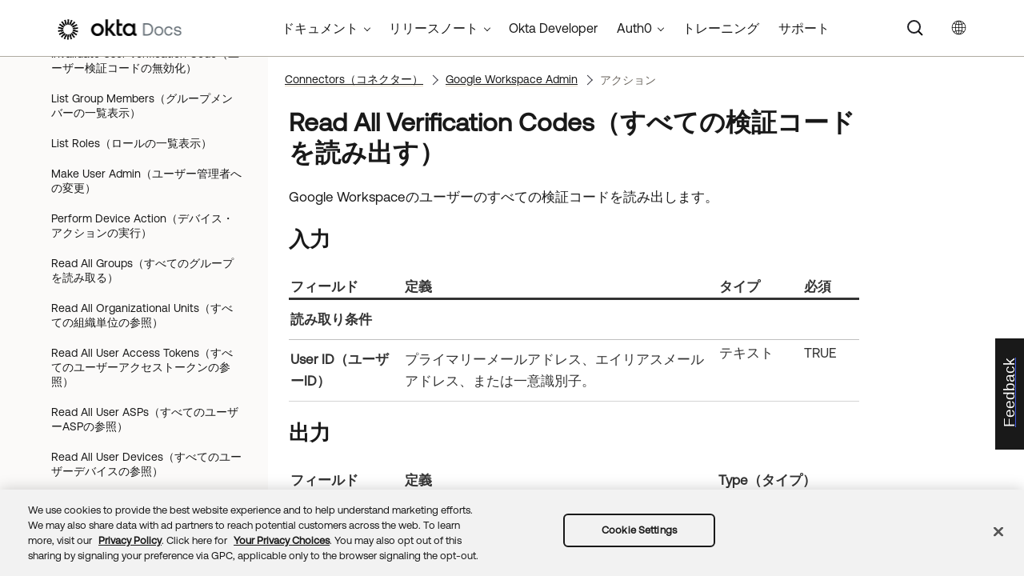

--- FILE ---
content_type: text/html; charset=UTF-8
request_url: https://help.okta.com/wf/ja-jp/content/topics/workflows/connector-reference/googledirectory/actions/readallverificationcodes.htm
body_size: 7050
content:
<!DOCTYPE html>
<html xmlns:MadCap="http://www.madcapsoftware.com/Schemas/MadCap.xsd" lang="ja-jp" xml:lang="ja-jp" class="_Skins_okta_html5_topnav_nav_poc" data-mc-search-type="Stem" data-mc-help-system-file-name="okta_help.xml" data-mc-path-to-help-system="../../../../../../" data-mc-has-content-body="True" data-mc-toc-path="Connectors|Google Workspace Admin|Actions" data-mc-target-type="WebHelp2" data-mc-runtime-file-type="Topic;Default" data-mc-preload-images="false" data-mc-in-preview-mode="false">
    <head>
        <meta name="viewport" content="width=device-width, initial-scale=1.0" />
        <meta name="typeofcontent" content="documentation" />
        <meta name="audience" content="admin workflows" />
        <meta http-equiv="Content-Type" content="text/html; charset=utf-8" />
        <meta name="viewport" content="width=device-width, height=device-height" />
        <meta name="coveo:connector" content="googledirectory" />
        <meta name="coveo:method-description" content="Read all verification codes for a user in Google Workspace." />
        <meta name="coveo:method-name" content="readallverificationcodes" />
        <meta name="coveo:method-type" content="action" /><title>Read All Verification Codes（すべての検証コードを読み出す）| Okta Workflows</title>
        <link rel="canonical" href="https://help.okta.com/wf/ja-jp/content/topics/workflows/connector-reference/googledirectory/actions/readallverificationcodes.htm" />
        <meta charset="utf-8" />
        <meta http-equiv="X-UA-Compatible" content="IE=edge" />
        <link rel="shortcut icon" href="../../../../../Resources/Images/favicon.ico" type="image/x-icon" />
        <!-- Google Tag Manager -->
        <!-- End Google Tag Manager -->
        <!-- Google Tag Manager -->
        <!-- End Google Tag Manager -->
        <!-- Pendo Script (Per Chris Bank) -->
        <!-- End Pendo Script -->
        <link href="../../../../../../Skins/Default/Stylesheets/Slideshow.css" rel="stylesheet" type="text/css" data-mc-generated="True" />
        <link href="../../../../../../Skins/Default/Stylesheets/TextEffects.css" rel="stylesheet" type="text/css" data-mc-generated="True" />
        <link href="../../../../../../Skins/Default/Stylesheets/Topic.css" rel="stylesheet" type="text/css" data-mc-generated="True" />
        <link href="../../../../../../Skins/Default/Stylesheets/Components/Styles.css" rel="stylesheet" type="text/css" data-mc-generated="True" />
        <link href="../../../../../../Skins/Default/Stylesheets/Components/Tablet.css" rel="stylesheet" type="text/css" data-mc-generated="True" />
        <link href="../../../../../../Skins/Default/Stylesheets/Components/Mobile.css" rel="stylesheet" type="text/css" data-mc-generated="True" />
        <link href="../../../../../../Skins/Default/Stylesheets/Components/Print.css" rel="stylesheet" type="text/css" data-mc-generated="True" />
        <link href="../../../../../../Skins/Fluid/stylesheets/foundation.6.2.3.css" rel="stylesheet" type="text/css" data-mc-generated="True" />
        <link href="../../../../../../Skins/Fluid/stylesheets/styles.css" rel="stylesheet" type="text/css" data-mc-generated="True" />
        <link href="../../../../../../Skins/Fluid/stylesheets/tablet.css" rel="stylesheet" type="text/css" data-mc-generated="True" />
        <link href="../../../../../../Skins/Fluid/stylesheets/mobile.css" rel="stylesheet" type="text/css" data-mc-generated="True" />
        <link href="../../../../../../Skins/Fluid/stylesheets/print.css" rel="stylesheet" type="text/css" data-mc-generated="True" />
        <link rel="stylesheet" href="https://static.cloud.coveo.com/searchui/v2.5395/css/CoveoFullSearchNewDesign.css" />
        <style>/*<meta />*/

.button.select-language-button
{
	-pie-background: linear-gradient(#ffffff, #ffffff);
}

.needs-pie
{
	behavior: url('../../../../../../Resources/Scripts/PIE-no-motw.htc');
}

</style>
        <link href="../../../../../resources/stylesheets/okta-main-new-nav.css" rel="stylesheet" type="text/css" />
        <link href="../../../../../resources/tablestyles/standard-horizonal-borders-only.css" rel="stylesheet" data-mc-stylesheet-type="table" />
        <script src="../../../../../../Resources/Scripts/jquery.min.js" type="text/javascript">
        </script>
        <script src="../../../../../../Resources/Scripts/purify.min.js" type="text/javascript" defer="defer">
        </script>
        <script src="../../../../../../Resources/Scripts/require.min.js" type="text/javascript">
        </script>
        <script src="../../../../../../Resources/Scripts/require.config.js" type="text/javascript" defer="defer">
        </script>
        <script src="../../../../../../Resources/Scripts/foundation.6.2.3_custom.js" type="text/javascript">
        </script>
        <script src="../../../../../../Resources/Scripts/plugins.min.js" type="text/javascript" defer="defer">
        </script>
        <script src="../../../../../../Resources/Scripts/MadCapAll.js" type="text/javascript" defer="defer">
        </script>
        <script src="../../../../../resources/scripts/adobe-tags.js">
        </script>
        <script>
			/* <![CDATA[ */
			(function(w,d,s,l,i){w[l]=w[l]||[];w[l].push({'gtm.start':
			new Date().getTime(),event:'gtm.js'});var f=d.getElementsByTagName(s)[0],
			j=d.createElement(s),dl=l!='dataLayer'?'&l='+l:'';j.async=true;j.src=
			'https://www.googletagmanager.com/gtm.js?id='+i+dl;f.parentNode.insertBefore(j,f);
			})(window,document,'script','dataLayer','GTM-NMZZV4P');
			/* ]]> */
		</script>
        <script>
			/* <![CDATA[ */
			(function(w,d,s,l,i){w[l]=w[l]||[];w[l].push({'gtm.start':
			new Date().getTime(),event:'gtm.js'});var f=d.getElementsByTagName(s)[0],
			j=d.createElement(s),dl=l!='dataLayer'?'&l='+l:'';j.async=true;j.src=
			'https://www.googletagmanager.com/gtm.js?id='+i+dl;f.parentNode.insertBefore(j,f);
			})(window,document,'script','dataLayer','GTM-KXMLV58');
			/* ]]> */
		</script>
        <script>
		/* <![CDATA[ */
		(function(apiKey){
			(function(p,e,n,d,o){var v,w,x,y,z;o=p[d]=p[d]||{};o._q=o._q||[];
			v=['initialize','identify','updateOptions','pageLoad','track'];for(w=0,x=v.length;w<x;++w)(function(m){
			o[m]=o[m]||function(){o._q[m===v[0]?'unshift':'push']([m].concat([].slice.call(arguments,0)));};})(v[w]);
			y=e.createElement(n);y.async=!0;y.src='https://cdn.pendo.io/agent/static/'+apiKey+'/pendo.js';
			z=e.getElementsByTagName(n)[0];z.parentNode.insertBefore(y,z);})(window,document,'script','pendo');

        pendo.initialize({
            visitor: {
                id:              'VISITOR-UNIQUE-ID'
            },
            account: {
                id:           'ACCOUNT-UNIQUE-ID'
            }
        });
		})('a9bd3885-93ae-46ab-700b-dd29e613c19d');
		/* ]]> */
        function openSurvey() {
            window.open('https://surveys.okta.com/jfe/form/SV_e4L0iW8a3tz8Yol?source=' + encodeURIComponent(document.location.href), '_blank');
        }
		</script>
    </head>
    <body>
        <div class="foundation-wrap off-canvas-wrapper">
            <div class="off-canvas-wrapper-inner" data-off-canvas-wrapper="">
                <aside class="off-canvas position-right" role="navigation" id="offCanvas" data-off-canvas="" data-position="right" data-mc-ignore="true">
                    <ul class="off-canvas-drilldown vertical menu off-canvas-list" data-drilldown="" data-mc-back-link="Back" data-mc-css-tree-node-expanded="is-drilldown-submenu-parent" data-mc-css-tree-node-collapsed="is-drilldown-submenu-parent" data-mc-css-sub-menu="vertical menu slide-in-right is-drilldown-submenu" data-mc-include-indicator="False" data-mc-include-icon="False" data-mc-include-parent-link="True" data-mc-include-back="True" data-mc-defer-expand-event="True" data-mc-expand-event="click.zf.drilldown" data-mc-toc="True">
                    </ul>
                </aside>
                <div class="off-canvas-content inner-wrap" data-off-canvas-content="">
                    <div data-sticky-container="" class="title-bar-container">
                        <nav class="title-bar tab-bar sticky" role="banner" data-sticky="" data-options="marginTop:0" style="width:100%" data-sticky-on="only screen and (max-width: 1024px)" data-mc-ignore="true"><a class="skip-to-content fluid-skip showOnFocus" href="#">メインコンテンツにスキップ</a>
                            <div class="middle title-bar-section outer-row clearfix">
                                <div class="menu-icon-container relative clearfix">
                                    <div class="central-account-wrapper">
                                        <div class="central-dropdown"><a class="central-account-drop"><span class="central-account-image"></span><span class="central-account-text">アカウント</span></a>
                                            <div class="central-dropdown-content"><a class="MCCentralLink central-dropdown-content-settings">設定</a>
                                                <hr class="central-separator" /><a class="MCCentralLink central-dropdown-content-logout">ログアウト</a>
                                            </div>
                                        </div>
                                    </div>
                                    <button class="menu-icon" aria-label="ナビゲーションパネルを表示" data-toggle="offCanvas"><span></span>
                                    </button>
                                </div>
                            </div>
                            <div class="title-bar-layout outer-row">
                                <div class="logo-wrapper"><a class="logo" href="https://help.okta.com/ja-jp/content/index.htm" alt="Okta"></a>
                                </div>
                                <div class="navigation-wrapper nocontent">
                                    <ul class="navigation clearfix" role="navigation" data-mc-css-tree-node-has-children="has-children" data-mc-css-sub-menu="sub-menu" data-mc-expand-event="mouseenter" data-mc-top-nav-menu="True" data-mc-max-depth="2" data-mc-include-icon="False" data-mc-include-indicator="False" data-mc-include-children="True" data-mc-include-siblings="True" data-mc-include-parent="True" data-mc-toc="True">
                                        <li class="placeholder" style="visibility:hidden"><a>プレースホルダー</a>
                                        </li>
                                    </ul>
                                </div>
                                <div class="central-account-wrapper">
                                    <div class="central-dropdown"><a class="central-account-drop"><span class="central-account-image"></span><span class="central-account-text">アカウント</span></a>
                                        <div class="central-dropdown-content"><a class="MCCentralLink central-dropdown-content-settings">設定</a>
                                            <hr class="central-separator" /><a class="MCCentralLink central-dropdown-content-logout">ログアウト</a>
                                        </div>
                                    </div>
                                </div>
                                <div class="nav-search-wrapper">
                                    <div class="nav-search row">
                                        <form class="search" action="#">
                                            <div class="search-bar search-bar-container needs-pie">
                                                <input class="search-field needs-pie" type="search" aria-label="検索フィールド" placeholder="検索" />
                                                <div class="search-filter-wrapper"><span class="invisible-label" id="search-filters-label">フィルター： </span>
                                                    <div class="search-filter" aria-haspopup="true" aria-controls="sf-content" aria-expanded="false" aria-label="検索フィルター" title="すべてのファイル" role="button" tabindex="0">
                                                    </div>
                                                    <div class="search-filter-content" id="sf-content">
                                                        <ul>
                                                            <li>
                                                                <button class="mc-dropdown-item" aria-labelledby="search-filters-label filterSelectorLabel-00001"><span id="filterSelectorLabel-00001">すべてのファイル</span>
                                                                </button>
                                                            </li>
                                                        </ul>
                                                    </div>
                                                </div>
                                                <div class="search-submit-wrapper" dir="ltr">
                                                    <div class="search-submit" title="検索" role="button" tabindex="0"><span class="invisible-label">検索を送信</span>
                                                    </div>
                                                </div>
                                            </div>
                                        </form>
                                    </div>
                                </div>
                            </div>
                        </nav>
                    </div>
                    <div class="main-section">
                        <div class="row outer-row sidenav-layout">
                            <nav class="sidenav-wrapper">
                                <div class="sidenav-container">
                                    <ul class="off-canvas-accordion vertical menu sidenav" data-accordion-menu="" data-mc-css-tree-node-expanded="is-accordion-submenu-parent" data-mc-css-tree-node-collapsed="is-accordion-submenu-parent" data-mc-css-sub-menu="vertical menu accordion-menu is-accordion-submenu nested" data-mc-include-indicator="False" data-mc-include-icon="False" data-mc-include-parent-link="False" data-mc-include-back="False" data-mc-defer-expand-event="True" data-mc-expand-event="click.zf.accordionMenu" data-mc-toc="True" data-mc-side-nav-menu="True">
                                    </ul>
                                </div>
                            </nav>
                            <div class="body-container">
                                <div data-mc-content-body="True">
                                    <!-- Google Tag Manager (noscript) -->
                                    <noscript><iframe src="https://www.googletagmanager.com/ns.html?id=GTM-NMZZV4P" height="0" width="0" style="display:none;visibility:hidden"></iframe>
                                    </noscript>
                                    <!-- End Google Tag Manager (noscript) -->
                                    <!-- Google Tag Manager (noscript) -->
                                    <noscript><iframe src="https://www.googletagmanager.com/ns.html?id=GTM-KXMLV58" height="0" width="0" style="display:none;visibility:hidden"></iframe>
                                    </noscript>
                                    <!-- End Google Tag Manager (noscript) -->
                                    <!-- Coveo config parameters -->
                                    <div id="coveo_org_id" style="Display:None"><span class="mc-variable okta-coveo-config.OrgId variable">oktaproduction9ounvcxa</span>
                                    </div>
                                    <div id="coveo_rest_uri" style="Display:None"><span class="mc-variable okta-coveo-config.PlatformRestUri variable">https://platform.cloud.coveo.com/rest/search</span>
                                    </div>
                                    <div id="coveo_search_url" style="Display:None"><span class="mc-variable okta-coveo-config.SearchPageUrl variable">https://support.okta.com/help/s/global-search/%40uri</span>
                                    </div>
                                    <div id="coveo_token_url" style="Display:None"><span class="mc-variable okta-coveo-config.SearchTokenServiceUrl variable">https://support.okta.com/help/services/apexrest/PublicSearchToken?site=help</span>
                                    </div>
                                    <div id="coveo_dev_org_id" style="Display:None"><span class="mc-variable okta-coveo-config.DevOrgId variable">oktanonproduction1il1gtac7</span>
                                    </div>
                                    <div id="coveo_token_url_dev" style="Display:None"><span class="mc-variable okta-coveo-config.SearchTokenServiceUrlDev variable">https://qo2dt8ecve.execute-api.us-west-2.amazonaws.com/dev/token?site=help</span>
                                    </div>
                                    <!-- End Coveo config parameters -->
                                    <!-- ************** Coveo Search bar ************************************* -->
                                    <!-- set margin and size in /Content/Resources/Scripts/coveo-resources/css/Coveo.Okta.StandaloneSearchbox.min.css to make room for replacing Flare-generated top-nav with HTML code (see below)-->
                                    <div id="OLC_Coveo_Headline" class="coveo-headline-wrapper" data-mc-conditions="MultiProdPublish.CoveoSearchBar">
                                        <div class="slds-p-vertical_small">
                                            <!--Search Bar-->
                                            <div class="slds-grid slds-grid_align-center">
                                                <div id="customSelect" class="CoveoCustomSelect slds-float_right">
                                                </div>
                                                <div id="standaloneSearchbox">
                                                    <div class="CoveoAnalytics" data-search-hub="OktaCommunityFullSearch">
                                                    </div>
                                                    <div class="CoveoTab" data-id="Help" data-caption="Help" style="display:none">
                                                    </div>
                                                    <div class="CoveoSearchbox" data-enable-omnibox="true" data-enable-query-suggest-addon="true">
                                                    </div>
                                                </div>
                                            </div>
                                        </div>
                                    </div>
                                    <div class="replace_top_nav">
                                        <div class="logo_container" id="OktaBanner" data-mc-conditions="Primary.live-site-only"><a class="logo" href="https://help.okta.com/ja-jp/content/index.htm" data-test="OktaBanner"><img src="../../../../../resources/images/okta-assets/logo.png" alt="Oktaのドキュメント" title="Oktaのドキュメント" data-test="OktaBannerImg" /></a>
                                        </div>
                                        <div class="navbar" data-mc-conditions="Primary.live-site-only">
                                            <div class="dropdown" data-test="menuBarCategory" id="documentationMenu" data-mc-conditions="MultiProdPublish.DocMenu">
                                                <button class="dropbtn">ドキュメント <span class="fa fa-caret-down"></span></button>
                                                <div class="dropdown-content" data-test="menuBarItems">
                                                    <div><a href="https://help.okta.com/okta_help.htm?type=oie&amp;id=oie-index" data-test="menuBarLink">Identity Engine</a>
                                                    </div>
                                                    <div><a href="https://help.okta.com/okta_help.htm?id=index-admin" data-test="menuBarLink">Classic Engine</a>
                                                    </div>
                                                    <div><a href="https://help.okta.com/okta_help.htm?type=oag&amp;id=ext_oag_main" data-test="menuBarLink">Access Gateway</a>
                                                    </div>
                                                    <div><a href="https://help.okta.com/okta_help.htm?type=asa&amp;id=csh-asa-overview" data-test="menuBarLink">Advanced Server Access</a>
                                                    </div>
                                                    <div><a href="https://help.okta.com/okta_help.htm?type=aerial&amp;id=aerial-overview" data-test="menuBarLink">Aerial</a>
                                                    </div>
                                                    <div><a href="https://help.okta.com/okta_help.htm?type=ispm&amp;id=csh-ispm-home" data-test="menuBarLink">Identity Security Posture Management</a>
                                                    </div>
                                                    <div><a href="https://help.okta.com/okta_help.htm?type=wf&amp;id=ext-Okta-workflows" data-test="menuBarLink">Workflows</a>
                                                    </div>
                                                </div>
                                            </div>
                                            <div class="dropdown" data-test="menuBarCategory" id="relnotesMenu" data-mc-conditions="MultiProdPublish.DocMenu">
                                                <button class="dropbtn">リリースノート <span class="fa fa-caret-down"></span></button>
                                                <div class="dropdown-content" data-test="menuBarItems">
                                                    <div><a href="https://help.okta.com/okta_help.htm?type=oie&amp;id=csh-oie-release-notes" data-test="menuBarLink">Identity Engine</a>
                                                    </div>
                                                    <div><a href="https://help.okta.com/okta_help.htm?id=ext_okta_relnotes" data-test="menuBarLink">Classic Engine</a>
                                                    </div>
                                                    <div><a href="https://help.okta.com/okta_help.htm?type=oag&amp;id=ext_oag_releasenotes" data-test="menuBarLink">Access Gateway</a>
                                                    </div>
                                                    <div><a href="https://help.okta.com/okta_help.htm?type=asa&amp;id=ext-asa-releasenotes" data-test="menuBarLink">Advanced Server Access</a>
                                                    </div>
                                                    <div><a href="https://help.okta.com/okta_help.htm?type=aerial&amp;id=aerial-releasenotes" data-test="menuBarLink">Aerial</a>
                                                    </div>
                                                    <div><a href="https://help.okta.com/okta_help.htm?type=ispm&amp;id=csh-rn-announcements" data-test="menuBarLink">Identity Security Posture Management</a>
                                                    </div>
                                                    <div><a href="https://help.okta.com/okta_help.htm?type=wf&amp;id=ext-workflows-releasenotes" data-test="menuBarLink">Workflows</a>
                                                    </div>
                                                </div>
                                            </div>
                                            <div class="dropdown" data-test="menuBarCategory" id="oktaDevDocsMenu"><a href="https://developer.okta.com/" target="_blank" data-test="menuBarLink">Okta Developer</a>
                                            </div>
                                            <div class="dropdown" data-test="menuBarCategory" id="auth0Menu">
                                                <button class="dropbtn">Auth0 <span class="fa fa-caret-down"></span></button>
                                                <div class="dropdown-content" data-test="menuBarItems">
                                                    <div><a href="https://auth0.com/docs" target="_blank" data-test="menuBarLink">Auth0ドキュメント</a>
                                                    </div>
                                                    <div><a href="https://docs.fga.dev/" target="_blank" data-test="menuBarLink">Auth0 FGAドキュメント</a>
                                                    </div>
                                                </div>
                                            </div>
                                            <div class="dropdown" data-test="menuBarCategory" id="trainingMenu"><a href="https://www.okta.com/services/training/" target="_blank" data-test="menuBarLink">トレーニング</a>
                                            </div>
                                            <div class="dropdown" data-test="menuBarCategory" id="supportMenu"><a href="https://support.okta.com/help/s/?language=ja" target="_blank" data-test="menuBarLink">サポート</a>
                                            </div>
                                        </div>
                                        <div class="toolbar-main" data-test="toolBar" data-mc-conditions="Primary.live-site-only">
                                            <div class="buttons popup-container clearfix topicToolbarProxy _Skins_okta_toolbar_no_expand mc-component nocontent" style="mc-topic-toolbar-items: ;">
                                                <div class="button-group-container-left">
                                                    <button class="button needs-pie select-language-button" title="言語を変更">
                                                        <div>
                                                            <div role="img" class="button-icon-wrapper" aria-label="言語を変更">
                                                                <div class="button-icon"> </div>
                                                            </div>
                                                        </div>
                                                    </button>
                                                </div>
                                            </div>
                                        </div>
                                    </div>
                                    <!-- **********************  Main content row  ********************** -->
                                    <div class="okta-topics" data-test="bodyWrapper">
                                        <!-- *** Col1: Body Col *** -->
                                        <div>
                                            <div class="is-not-in-mobile">
                                                <!-- Breadcrumbs -->
                                                <div class="nocontent">
                                                    <div class="MCBreadcrumbsBox_0 breadcrumbs" role="navigation" aria-label="ブレッドクラム" data-mc-breadcrumbs-divider="  &gt;  " data-mc-breadcrumbs-count="3" data-mc-toc="True">
                                                    </div>
                                                </div>
                                            </div>
                                            <div class="body-main" data-test="bodyContent">
                                                <!-- Main content body -->
                                                <div role="main" id="mc-main-content">
                                                    <div data-content-id="hoc-main-content">
                                                        <h1>Read All Verification Codes（すべての検証コードを読み出す）</h1>
                                                        <p><span class="mc-variable workflows_connectors.Google_Workspace variable">Google Workspace</span>のユーザーのすべての検証コードを読み出します。</p>
                                                        <h2>入力</h2>
                                                        <table style="width: 100%;margin-left: 0;margin-right: auto;mc-table-style: url('../../../../../resources/tablestyles/standard-horizonal-borders-only.css');" class="TableStyle-standard-horizonal-borders-only" cellspacing="14">
                                                            <col style="width: 20%;" class="TableStyle-standard-horizonal-borders-only-Column-Column1" />
                                                            <col style="width: 55%;" class="TableStyle-standard-horizonal-borders-only-Column-Column1" />
                                                            <col style="width: 15%;" class="TableStyle-standard-horizonal-borders-only-Column-Column1" />
                                                            <col style="width: 10%;" class="TableStyle-standard-horizonal-borders-only-Column-Column1" />
                                                            <thead>
                                                                <tr class="TableStyle-standard-horizonal-borders-only-Head-Header1">
                                                                    <th class="TableStyle-standard-horizonal-borders-only-HeadE-Column1-Header1">フィールド</th>
                                                                    <th class="TableStyle-standard-horizonal-borders-only-HeadE-Column1-Header1">定義</th>
                                                                    <th class="TableStyle-standard-horizonal-borders-only-HeadE-Column1-Header1">タイプ</th>
                                                                    <th class="TableStyle-standard-horizonal-borders-only-HeadD-Column1-Header1">必須</th>
                                                                </tr>
                                                            </thead>
                                                            <tbody>
                                                                <tr class="TableStyle-standard-horizonal-borders-only-Body-Body1">
                                                                    <td class="TableStyle-standard-horizonal-borders-only-BodyD-Column1-Body1" colspan="4">
                                                                        <p><span class="wintitle">読み取り条件</span>
                                                                        </p>
                                                                    </td>
                                                                </tr>
                                                                <tr class="TableStyle-standard-horizonal-borders-only-Body-Body1">
                                                                    <td class="TableStyle-standard-horizonal-borders-only-BodyB-Column1-Body1">
                                                                        <p><span class="uicontrol">User ID（ユーザーID）</span>
                                                                        </p>
                                                                    </td>
                                                                    <td class="TableStyle-standard-horizonal-borders-only-BodyB-Column1-Body1">
                                                                        <p>プライマリーメールアドレス、エイリアスメールアドレス、または一意識別子。</p>
                                                                    </td>
                                                                    <td class="TableStyle-standard-horizonal-borders-only-BodyB-Column1-Body1"><span class="mc-variable workflows_fields.type-text variable">テキスト
  </span>
                                                                    </td>
                                                                    <td class="TableStyle-standard-horizonal-borders-only-BodyA-Column1-Body1"><span class="mc-variable workflows_fields.required-true variable">TRUE
  </span>
                                                                    </td>
                                                                </tr>
                                                            </tbody>
                                                        </table>
                                                        <h2>出力</h2>
                                                        <table style="width: 100%;margin-left: 0;margin-right: auto;mc-table-style: url('../../../../../resources/tablestyles/standard-horizonal-borders-only.css');" class="TableStyle-standard-horizonal-borders-only" cellspacing="14">
                                                            <col style="width: 20%;" class="TableStyle-standard-horizonal-borders-only-Column-Column1" />
                                                            <col style="width: 55%;" class="TableStyle-standard-horizonal-borders-only-Column-Column1" />
                                                            <col style="width: 25%;" class="TableStyle-standard-horizonal-borders-only-Column-Column1" />
                                                            <thead>
                                                                <tr class="TableStyle-standard-horizonal-borders-only-Head-Header1">
                                                                    <th class="TableStyle-standard-horizonal-borders-only-HeadE-Column1-Header1">フィールド</th>
                                                                    <th class="TableStyle-standard-horizonal-borders-only-HeadE-Column1-Header1">定義</th>
                                                                    <th class="TableStyle-standard-horizonal-borders-only-HeadD-Column1-Header1">Type（タイプ）</th>
                                                                </tr>
                                                            </thead>
                                                            <tbody>
                                                                <tr class="TableStyle-standard-horizonal-borders-only-Body-Body1">
                                                                    <td class="TableStyle-standard-horizonal-borders-only-BodyD-Column1-Body1" colspan="3">
                                                                        <p><span class="wintitle">検証コード</span>
                                                                        </p>
                                                                    </td>
                                                                </tr>
                                                                <tr class="TableStyle-standard-horizonal-borders-only-Body-Body1">
                                                                    <td class="TableStyle-standard-horizonal-borders-only-BodyE-Column1-Body1">
                                                                        <p><span class="uicontrol">Verification Code（検証コード）</span>
                                                                        </p>
                                                                    </td>
                                                                    <td class="TableStyle-standard-horizonal-borders-only-BodyE-Column1-Body1">
                                                                        <p>ユーザーの現在の検証コード。無効または使用済みの検証コードは結果の一部として返されません。</p>
                                                                    </td>
                                                                    <td class="TableStyle-standard-horizonal-borders-only-BodyD-Column1-Body1"><span class="mc-variable workflows_fields.type-text variable">テキスト
  </span>
                                                                    </td>
                                                                </tr>
                                                                <tr class="TableStyle-standard-horizonal-borders-only-Body-Body1">
                                                                    <td class="TableStyle-standard-horizonal-borders-only-BodyE-Column1-Body1">
                                                                        <p><span class="uicontrol">User ID（ユーザーID）</span>
                                                                        </p>
                                                                    </td>
                                                                    <td class="TableStyle-standard-horizonal-borders-only-BodyE-Column1-Body1">
                                                                        <p>難読化されたプライマリーメールアドレス、エイリアスメールアドレス、または一意識別子。</p>
                                                                    </td>
                                                                    <td class="TableStyle-standard-horizonal-borders-only-BodyD-Column1-Body1"><span class="mc-variable workflows_fields.type-text variable">テキスト
  </span>
                                                                    </td>
                                                                </tr>
                                                                <tr class="TableStyle-standard-horizonal-borders-only-Body-Body1">
                                                                    <td class="TableStyle-standard-horizonal-borders-only-BodyE-Column1-Body1">
                                                                        <p><span class="uicontrol">ETag</span>
                                                                        </p>
                                                                    </td>
                                                                    <td class="TableStyle-standard-horizonal-borders-only-BodyE-Column1-Body1">
                                                                        <p>リソースのETag。</p>
                                                                    </td>
                                                                    <td class="TableStyle-standard-horizonal-borders-only-BodyD-Column1-Body1"><span class="mc-variable workflows_fields.type-text variable">テキスト
  </span>
                                                                    </td>
                                                                </tr>
                                                                <tr class="TableStyle-standard-horizonal-borders-only-Body-Body1">
                                                                    <td class="TableStyle-standard-horizonal-borders-only-BodyB-Column1-Body1">
                                                                        <p><span class="uicontrol">Kind（種類）</span>
                                                                        </p>
                                                                    </td>
                                                                    <td class="TableStyle-standard-horizonal-borders-only-BodyB-Column1-Body1">
                                                                        <p>APIリソースのタイプ。これは常に<span class="code">admin#directory#verificationCodesList</span>です。</p>
                                                                    </td>
                                                                    <td class="TableStyle-standard-horizonal-borders-only-BodyA-Column1-Body1"><span class="mc-variable workflows_fields.type-text variable">テキスト
  </span>
                                                                    </td>
                                                                </tr>
                                                            </tbody>
                                                        </table>
                                                        <div>
                                                            <h2>関連項目</h2>
                                                            <p><a href="../googledirectory.htm" class="MCXref xref">Google Workspace Adminコネクター</a>
                                                            </p>
                                                            <p><a href="../../../workflows-elements.htm" class="MCXref xref">Workflows要素</a>
                                                            </p>
                                                            <p><a href="https://developers.google.com/gsuite" target="_blank"><span class="mc-variable workflows_connectors.Google_Workspace variable">Google Workspace</span> APIのドキュメント</a>
                                                            </p>
                                                        </div>
                                                    </div>
                                                </div>
                                            </div>
                                        </div>
                                    </div>
                                    <!-- div class="toolbar-main">
            <MadCap:topicToolbarProxy data-mc-skin="/Project/Skins/okta-toolbar-no-expand.flskn" style="mc-topic-toolbar-items: ;" />
                </div -->
                                    <!-- *********************** Footer rows ********************************* -->
                                    <div class="footer2" data-test="footer">
                                        <div>
                                            <p class="copyright" data-test="copyrightNotice">&copy;  <span class="mc-variable okta-variables.Year variable">2026</span> <span class="mc-variable okta-variables.CompanyName variable">Okta, Inc</span>. All Rights Reserved. それぞれの商標は、それぞれの商標所有者に帰属します。
	</p>
                                        </div>
                                    </div>
                                    <!-- ********************** Scripts ************************************* -->
                                    <script src="../../../../../resources/scripts/js/ignore-dompurify.js">
                                    </script>
                                    <script src="../../../../../resources/scripts/js/app.js">
                                    </script>
                                    <script src="../../../../../resources/scripts/js/vendor/what-input.js">
                                    </script>
                                    <script src="https://cdnjs.cloudflare.com/ajax/libs/foundation/6.4.4-rc1/js/foundation.min.js">
                                    </script>
                                    <!-- Coveo -->
                                    <script src="https://static.cloud.coveo.com/searchui/v2.5395/js/CoveoJsSearch.Lazy.min.js" defer="defer">
                                    </script>
                                    <script src="../../../../../resources/scripts/coveo-resources/js/cultures/en.js" id="coveoCultureScript" defer="defer">
                                    </script>
                                    <script src="../../../../../resources/scripts/coveo-resources/js/coveo.madcapflare.requirejs.js" id="coveoRequireScript" defer="defer">
                                    </script>
                                    <script src="../../../../../resources/scripts/coveo-resources/js/coveo.madcapflare.okta.js" id="coveoInitscript" defer="defer">
                                    </script>
                                    <!-- Feedback tab for Qualtrics survey -->
                                    <div id="feedback-tab" data-mc-conditions="Primary.live-site-only"><a id="feedback-link" href="#" onclick="openSurvey();  return false" target="_blank" title="フィードバックを送信"><div id="feedback-container"><p id="feedback-text" translate="no">Feedback</p></div></a>
                                    </div>
                                </div>
                            </div>
                        </div>
                    </div><a data-close="true"></a>
                </div>
            </div>
        </div>
    </body>
</html>
 


--- FILE ---
content_type: application/javascript; charset=UTF-8
request_url: https://help.okta.com/wf/ja-jp/Data/Tocs/wf__toc_wf_root_Chunk3.js?t=639034205174087164
body_size: 5074
content:
define({'/content/topics/workflows/connector-reference/jamfproapi/jamfproapi.htm':{i:[1706],t:['Jamf Pro API'],b:['']},'/content/topics/workflows/connector-reference/jira/actions/createissue.htm':{i:[795],t:['Create Issue（課題の作成）'],b:['']},'/content/topics/workflows/connector-reference/jira/actions/deleteissue.htm':{i:[797],t:['Delete Issue（課題の削除）'],b:['']},'/content/topics/workflows/connector-reference/jira/actions/editissue.htm':{i:[803],t:['Update Issue（課題の更新）'],b:['']},'/content/topics/workflows/connector-reference/jira/actions/httprequest.htm':{i:[796],t:['Custom API Action'],b:['']},'/content/topics/workflows/connector-reference/jira/actions/listissues.htm':{i:[798],t:['List Issues（課題の一覧表示）'],b:['']},'/content/topics/workflows/connector-reference/jira/actions/readissue.htm':{i:[799],t:['Read Issue（課題の参照）'],b:['']},'/content/topics/workflows/connector-reference/jira/actions/searchissues.htm':{i:[800],t:['Search Issues（課題の検索）'],b:['']},'/content/topics/workflows/connector-reference/jira/actions/searchissuesbyjql.htm':{i:[801],t:['Search Issues by JQL（JQLによる課題の検索）'],b:['']},'/content/topics/workflows/connector-reference/jira/actions/transitionissue.htm':{i:[802],t:['Transition Issue（課題の遷移）'],b:['']},'/content/topics/workflows/connector-reference/jira/events/issuecreated.htm':{i:[793],t:['New Issue（新規課題）'],b:['']},'/content/topics/workflows/connector-reference/jira/events/issuedeleted.htm':{i:[790],t:['Issue Deleted（課題の削除）'],b:['']},'/content/topics/workflows/connector-reference/jira/events/issuetransitioned.htm':{i:[791],t:['Issue Transitioned（課題の遷移）'],b:['']},'/content/topics/workflows/connector-reference/jira/events/issueupdated.htm':{i:[792],t:['Issue Updated（課題の更新）'],b:['']},'/content/topics/workflows/connector-reference/jira/jira.htm':{i:[787],t:['Jira'],b:['']},'/content/topics/workflows/connector-reference/jira/overviews/authorization.htm':{i:[788],t:['認可'],b:['']},'/content/topics/workflows/connector-reference/jiraservicedesk/actions/createrequest.htm':{i:[812],t:['Create a Request（リクエストの作成）'],b:['']},'/content/topics/workflows/connector-reference/jiraservicedesk/actions/customapiaction.htm':{i:[813],t:['Custom API Action'],b:['']},'/content/topics/workflows/connector-reference/jiraservicedesk/actions/readqueuerequests.htm':{i:[814],t:['Read Queue Requests（キュー・リクエストの参照）'],b:['']},'/content/topics/workflows/connector-reference/jiraservicedesk/actions/readrequest.htm':{i:[815],t:['Read Request（リクエストの参照）'],b:['']},'/content/topics/workflows/connector-reference/jiraservicedesk/actions/subscribetorequest.htm':{i:[816],t:['Subscribe to Request（リクエストのサブスクライブ）'],b:['']},'/content/topics/workflows/connector-reference/jiraservicedesk/actions/transitionrequest.htm':{i:[817],t:['Transition Request（リクエストの遷移）'],b:['']},'/content/topics/workflows/connector-reference/jiraservicedesk/actions/unsubscribefromrequest.htm':{i:[818],t:['Unsubscribe from Request（リクエストのサブスクライブ解除）'],b:['']},'/content/topics/workflows/connector-reference/jiraservicedesk/events/newrequest.htm':{i:[808],t:['New Request（新規リクエスト）'],b:['']},'/content/topics/workflows/connector-reference/jiraservicedesk/events/newrequestinqueue.htm':{i:[809],t:['New Request in Queue（キュー内の新規リクエスト）'],b:['']},'/content/topics/workflows/connector-reference/jiraservicedesk/events/requestupdated.htm':{i:[810],t:['Request Updated（リクエストの更新）'],b:['']},'/content/topics/workflows/connector-reference/jiraservicedesk/jiraservicedesk.htm':{i:[804],t:['Jira Service Management'],b:['']},'/content/topics/workflows/connector-reference/jiraservicedesk/overviews/authorization.htm':{i:[805],t:['認可'],b:['']},'/content/topics/workflows/connector-reference/jiraservicedesk/overviews/custom-fields.htm':{i:[806],t:['Custom Fields（カスタムフィールド）'],b:['']},'/content/topics/workflows/connector-reference/kandji/kandji.htm':{i:[1707],t:['Kandji'],b:['']},'/content/topics/workflows/connector-reference/knowbe4/actions/customapiaction.htm':{i:[822],t:['Custom API Action'],b:['']},'/content/topics/workflows/connector-reference/knowbe4/actions/listgroups.htm':{i:[824],t:['List Groups（グループの一覧表示）'],b:['']},'/content/topics/workflows/connector-reference/knowbe4/actions/listgroupusers.htm':{i:[823],t:['List Group Members（グループメンバーの一覧表示）'],b:['']},'/content/topics/workflows/connector-reference/knowbe4/actions/listusers.htm':{i:[825],t:['List Users（ユーザーの一覧表示）'],b:['']},'/content/topics/workflows/connector-reference/knowbe4/actions/readgroup.htm':{i:[826],t:['Read Group（グループの参照）'],b:['']},'/content/topics/workflows/connector-reference/knowbe4/actions/readuser.htm':{i:[827],t:['ユーザーの読み取り'],b:['']},'/content/topics/workflows/connector-reference/knowbe4/knowbe4.htm':{i:[819],t:['KnowBe4'],b:['']},'/content/topics/workflows/connector-reference/knowbe4/overviews/authorization.htm':{i:[820],t:['認可'],b:['']},'/content/topics/workflows/connector-reference/lucidchart/actions/adduserstogroup.htm':{i:[831],t:['ユーザーをグループに追加する'],b:['']},'/content/topics/workflows/connector-reference/lucidchart/actions/adduserstoteam.htm':{i:[832],t:['ユーザーをチームに追加する'],b:['']},'/content/topics/workflows/connector-reference/lucidchart/actions/archiveteam.htm':{i:[833],t:['チームをアーカイブする'],b:['']},'/content/topics/workflows/connector-reference/lucidchart/actions/creategroup.htm':{i:[834],t:['グループの作成'],b:['']},'/content/topics/workflows/connector-reference/lucidchart/actions/createteam.htm':{i:[835],t:['チームを作成する'],b:['']},'/content/topics/workflows/connector-reference/lucidchart/actions/createuser.htm':{i:[836],t:['Create User（ユーザーの作成）'],b:['']},'/content/topics/workflows/connector-reference/lucidchart/actions/customapiaction.htm':{i:[837],t:['Custom API Action'],b:['']},'/content/topics/workflows/connector-reference/lucidchart/actions/deletegroup.htm':{i:[838],t:['グループを削除'],b:['']},'/content/topics/workflows/connector-reference/lucidchart/actions/listgroups.htm':{i:[839],t:['グループを一覧表示する'],b:['']},'/content/topics/workflows/connector-reference/lucidchart/actions/listteams.htm':{i:[840],t:['チームを一覧表示する'],b:['']},'/content/topics/workflows/connector-reference/lucidchart/actions/listusersonteam.htm':{i:[841],t:['チームのユーザーを一覧表示する'],b:['']},'/content/topics/workflows/connector-reference/lucidchart/actions/readgroup.htm':{i:[842],t:['Read Group（グループの読み取り）'],b:['']},'/content/topics/workflows/connector-reference/lucidchart/actions/readteam.htm':{i:[843],t:['チームを読み取る'],b:['']},'/content/topics/workflows/connector-reference/lucidchart/actions/readuser.htm':{i:[844],t:['ユーザーの読み取り'],b:['']},'/content/topics/workflows/connector-reference/lucidchart/actions/removeusersfromgroup.htm':{i:[845],t:['グループからユーザーを削除する'],b:['']},'/content/topics/workflows/connector-reference/lucidchart/actions/removeusersfromteam.htm':{i:[846],t:['チームからユーザーを削除する'],b:['']},'/content/topics/workflows/connector-reference/lucidchart/actions/restoreteam.htm':{i:[847],t:['チームを復元する'],b:['']},'/content/topics/workflows/connector-reference/lucidchart/actions/searchusers.htm':{i:[848],t:['ユーザーの検索'],b:['']},'/content/topics/workflows/connector-reference/lucidchart/actions/updategroup.htm':{i:[849],t:['グループのアップデート'],b:['']},'/content/topics/workflows/connector-reference/lucidchart/actions/updateuser.htm':{i:[850],t:['ユーザーの更新'],b:['']},'/content/topics/workflows/connector-reference/lucidchart/lucidchart.htm':{i:[828],t:['Lucidchart'],b:['']},'/content/topics/workflows/connector-reference/lucidchart/overviews/authorization.htm':{i:[829],t:['認可'],b:['']},'/content/topics/workflows/connector-reference/marketo/actions/addleadstolist.htm':{i:[854],t:['Add Leads to List（リストへのリードの追加）'],b:['']},'/content/topics/workflows/connector-reference/marketo/actions/createlead.htm':{i:[855],t:['Create Lead（リードの作成）'],b:['']},'/content/topics/workflows/connector-reference/marketo/actions/customapicall.htm':{i:[856],t:['Custom API Call（カスタムAPI呼び出し）'],b:['']},'/content/topics/workflows/connector-reference/marketo/actions/readlead.htm':{i:[857],t:['Read Lead（リードの参照）'],b:['']},'/content/topics/workflows/connector-reference/marketo/actions/readlist.htm':{i:[858],t:['Read List（リストの参照）'],b:['']},'/content/topics/workflows/connector-reference/marketo/actions/readlistleads.htm':{i:[859],t:['Read List Leads（リストリードの参照）'],b:['']},'/content/topics/workflows/connector-reference/marketo/actions/searchleads.htm':{i:[860],t:['Search Leads（リードの検索）'],b:['']},'/content/topics/workflows/connector-reference/marketo/actions/searchlists.htm':{i:[861],t:['Search Lists（リストの検索）'],b:['']},'/content/topics/workflows/connector-reference/marketo/actions/updatelead.htm':{i:[862],t:['Update Lead（リードの更新）'],b:['']},'/content/topics/workflows/connector-reference/marketo/marketo.htm':{i:[851],t:['Marketo'],b:['']},'/content/topics/workflows/connector-reference/marketo/overviews/authorization.htm':{i:[852],t:['認可'],b:['']},'/content/topics/workflows/connector-reference/microsoftteams/actions/addmember.htm':{i:[910],t:['Add Member（メンバーの追加）'],b:['']},'/content/topics/workflows/connector-reference/microsoftteams/actions/addmembertochannel.htm':{i:[911],t:['Add Member to Channel（チャンネルへのメンバーの追加）'],b:['']},'/content/topics/workflows/connector-reference/microsoftteams/actions/createchannel.htm':{i:[912],t:['Create Channel（チャンネルの作成）'],b:['']},'/content/topics/workflows/connector-reference/microsoftteams/actions/createchat.htm':{i:[913],t:['Create Chat（チャットの作成）'],b:['']},'/content/topics/workflows/connector-reference/microsoftteams/actions/createteamfromgroup.htm':{i:[914],t:['Create Team from Group（グループからのチームの作成）'],b:['']},'/content/topics/workflows/connector-reference/microsoftteams/actions/customapiaction.htm':{i:[915],t:['Custom API Action'],b:['']},'/content/topics/workflows/connector-reference/microsoftteams/actions/listchannelmembers.htm':{i:[916],t:['List Channel Members（チャンネルメンバーの一覧表示）'],b:['']},'/content/topics/workflows/connector-reference/microsoftteams/actions/listmembers.htm':{i:[917],t:['List Members（メンバーの一覧表示）'],b:['']},'/content/topics/workflows/connector-reference/microsoftteams/actions/readchannel.htm':{i:[918],t:['Read Channel（チャンネルの参照）'],b:['']},'/content/topics/workflows/connector-reference/microsoftteams/actions/readteam.htm':{i:[919],t:['Read Team（チームの参照）'],b:['']},'/content/topics/workflows/connector-reference/microsoftteams/actions/removemember.htm':{i:[920],t:['Remove Member（メンバーの削除）'],b:['']},'/content/topics/workflows/connector-reference/microsoftteams/actions/removememberfromchannel.htm':{i:[921],t:['Remove Member from Channel（チャンネルからのメンバーの削除）'],b:['']},'/content/topics/workflows/connector-reference/microsoftteams/actions/searchchannels.htm':{i:[922],t:['Search Channels（チャンネルの検索）'],b:['']},'/content/topics/workflows/connector-reference/microsoftteams/actions/searchchats.htm':{i:[923],t:['Search Chats（チャットの検索）'],b:['']},'/content/topics/workflows/connector-reference/microsoftteams/actions/searchteams.htm':{i:[924],t:['Search Teams（チームの検索）'],b:['']},'/content/topics/workflows/connector-reference/microsoftteams/actions/sendmessageinchat.htm':{i:[925],t:['Send Message in Chat（チャットでのメッセージの送信）'],b:['']},'/content/topics/workflows/connector-reference/microsoftteams/actions/sendmessagetochannel.htm':{i:[926],t:['Send Message to Channel（チャンネルへのメッセージの送信）'],b:['']},'/content/topics/workflows/connector-reference/microsoftteams/microsoftteams.htm':{i:[906],t:['Microsoft Teams'],b:['']},'/content/topics/workflows/connector-reference/microsoftteams/overviews/authorization.htm':{i:[907],t:['Authorization（認可）'],b:['']},'/content/topics/workflows/connector-reference/microsoftteams/overviews/guidanceformsteamsconnector.htm':{i:[908],t:['Microsoft Teamsコネクターに関するガイダンス'],b:['']},'/content/topics/workflows/connector-reference/mimecast/actions/addgroupmember.htm':{i:[930],t:['プロファイルグループメンバーを追加する'],b:['']},'/content/topics/workflows/connector-reference/mimecast/actions/creategroup.htm':{i:[931],t:['プロファイルグループを作成する'],b:['']},'/content/topics/workflows/connector-reference/mimecast/actions/createuser.htm':{i:[932],t:['ユーザーの作成'],b:['']},'/content/topics/workflows/connector-reference/mimecast/actions/customapiaction.htm':{i:[933],t:['Custom API Action'],b:['']},'/content/topics/workflows/connector-reference/mimecast/actions/deletegroup.htm':{i:[934],t:['プロファイルグループを削除する'],b:['']},'/content/topics/workflows/connector-reference/mimecast/actions/findgroups.htm':{i:[935],t:['プロファイルグループを検索する'],b:['']},'/content/topics/workflows/connector-reference/mimecast/actions/listgroupmembers.htm':{i:[936],t:['プロファイルグループメンバーを一覧表示する'],b:['']},'/content/topics/workflows/connector-reference/mimecast/actions/listusers.htm':{i:[937],t:['ユーザーを一覧表示する'],b:['']},'/content/topics/workflows/connector-reference/mimecast/actions/readuser.htm':{i:[938],t:['ユーザーの読み取り'],b:['']},'/content/topics/workflows/connector-reference/mimecast/actions/removegroupmember.htm':{i:[939],t:['プロファイルグループメンバーを削除する'],b:['']},'/content/topics/workflows/connector-reference/mimecast/actions/updategroup.htm':{i:[940],t:['プロファイルグループを更新する'],b:['']},'/content/topics/workflows/connector-reference/mimecast/actions/updateuser.htm':{i:[941],t:['ユーザーの更新'],b:['']},'/content/topics/workflows/connector-reference/mimecast/mimecast.htm':{i:[927],t:['Mimecast'],b:['']},'/content/topics/workflows/connector-reference/mimecast/overview/authorization.htm':{i:[928],t:['認可'],b:['']},'/content/topics/workflows/connector-reference/miroadministration/miroadministration.htm':{i:[1708],t:['Miro Administration（Miroの管理）'],b:['']},'/content/topics/workflows/connector-reference/mirousermanagement/mirousermanagement.htm':{i:[1709],t:['Miro User Management（Miroユーザーの管理）'],b:['']},'/content/topics/workflows/connector-reference/mixpanel/actions/createevent.htm':{i:[945],t:['Create Track Event（追跡イベントの作成）'],b:['']},'/content/topics/workflows/connector-reference/mixpanel/actions/createprofile.htm':{i:[946],t:['Create Profile（プロファイルの作成）'],b:['']},'/content/topics/workflows/connector-reference/mixpanel/actions/customapiaction.htm':{i:[947],t:['Custom API Action'],b:['']},'/content/topics/workflows/connector-reference/mixpanel/actions/deleteprofile.htm':{i:[948],t:['Delete Profile（プロファイルの削除）'],b:['']},'/content/topics/workflows/connector-reference/mixpanel/actions/readprofile.htm':{i:[949],t:['Read Profile（プロファイルの参照）'],b:['']},'/content/topics/workflows/connector-reference/mixpanel/actions/searchevents.htm':{i:[950],t:['Search Track Events（追跡イベントの検索）'],b:['']},'/content/topics/workflows/connector-reference/mixpanel/actions/searchprofiles.htm':{i:[951],t:['Search Profiles（プロファイルの検索）'],b:['']},'/content/topics/workflows/connector-reference/mixpanel/actions/updateprofile.htm':{i:[952],t:['Update Profile（プロファイルの更新）'],b:['']},'/content/topics/workflows/connector-reference/mixpanel/mixpanel.htm':{i:[942],t:['Mixpanel'],b:['']},'/content/topics/workflows/connector-reference/mixpanel/overviews/authorization.htm':{i:[943],t:['承認'],b:['']},'/content/topics/workflows/connector-reference/mondaycom/actions/addusertoboard.htm':{i:[956],t:['Add User to Board（ボードへのユーザーの追加）'],b:['']},'/content/topics/workflows/connector-reference/mondaycom/actions/archiveboard.htm':{i:[957],t:['Archive Board（ボードのアーカイブ）'],b:['']},'/content/topics/workflows/connector-reference/mondaycom/actions/createboard.htm':{i:[958],t:['Create Board（ボードの作成）'],b:['']},'/content/topics/workflows/connector-reference/mondaycom/actions/customapiaction.htm':{i:[959],t:['Custom API Action（カスタムAPIアクション）'],b:['']},'/content/topics/workflows/connector-reference/mondaycom/actions/deleteboard.htm':{i:[960],t:['Delete Board（ボードの削除）'],b:['']},'/content/topics/workflows/connector-reference/mondaycom/actions/listboards.htm':{i:[962],t:['List Boards（ボードの一覧表示）'],b:['']},'/content/topics/workflows/connector-reference/mondaycom/actions/readboard.htm':{i:[963],t:['Read Board（ボードの参照）'],b:['']},'/content/topics/workflows/connector-reference/mondaycom/actions/readuser.htm':{i:[964],t:['Read User（ユーザーの参照）'],b:['']},'/content/topics/workflows/connector-reference/mondaycom/actions/removeusersfromboard.htm':{i:[961],t:['Delete User from Board（ボードからのユーザーの削除）'],b:['']},'/content/topics/workflows/connector-reference/mondaycom/actions/searchusers.htm':{i:[965],t:['Search Users（ユーザーの検索）'],b:['']},'/content/topics/workflows/connector-reference/mondaycom/mondaycom.htm':{i:[953],t:['monday.com'],b:['']},'/content/topics/workflows/connector-reference/mondaycom/overviews/authorization.htm':{i:[954],t:['承認'],b:['']},'/content/topics/workflows/connector-reference/netskope/actions/adduserstogroup.htm':{i:[970],t:['Add User to Group（ユーザーをグループに追加）'],b:['']},'/content/topics/workflows/connector-reference/netskope/actions/creategroup.htm':{i:[971],t:['Create Group（グループの作成）'],b:['']},'/content/topics/workflows/connector-reference/netskope/actions/createuser.htm':{i:[972],t:['ユーザーを作成する'],b:['']},'/content/topics/workflows/connector-reference/netskope/actions/customapiaction.htm':{i:[973],t:['Custom API Action'],b:['']},'/content/topics/workflows/connector-reference/netskope/actions/deletegroup.htm':{i:[974],t:['Delete Group（グループの削除）'],b:['']},'/content/topics/workflows/connector-reference/netskope/actions/deleteuser.htm':{i:[975],t:['Delete User（ユーザーの削除）'],b:['']},'/content/topics/workflows/connector-reference/netskope/actions/readgroup.htm':{i:[976],t:['Read Group（グループの読み出し）'],b:['']},'/content/topics/workflows/connector-reference/netskope/actions/readusers.htm':{i:[977],t:['Read User（ユーザーの参照）'],b:['']},'/content/topics/workflows/connector-reference/netskope/actions/removeuserfromgroup.htm':{i:[978],t:['Remove User from Group（グループからユーザーを削除）'],b:['']},'/content/topics/workflows/connector-reference/netskope/actions/updateuser.htm':{i:[979],t:['Update User（ユーザーの更新）'],b:['']},'/content/topics/workflows/connector-reference/netskope/netskope.htm':{i:[966],t:['Netskope'],b:['']},'/content/topics/workflows/connector-reference/netskope/overviews/authorization.htm':{i:[967],t:['認可'],b:['']},'/content/topics/workflows/connector-reference/netskope/overviews/revoke.htm':{i:[968],t:['Revoke Token（トークンの取り消し）'],b:['']},'/content/topics/workflows/connector-reference/netsuite/actions/createemployee.htm':{i:[983],t:['Create Employee（従業員の作成）'],b:['']},'/content/topics/workflows/connector-reference/netsuite/actions/customapiaction.htm':{i:[984],t:['Custom API Action（カスタムAPIアクション）'],b:['']},'/content/topics/workflows/connector-reference/netsuite/actions/deleteemployee.htm':{i:[985],t:['Delete Employee（従業員の削除）'],b:['']},'/content/topics/workflows/connector-reference/netsuite/actions/reademployee.htm':{i:[986],t:['Read Employee（従業員の参照）'],b:['']},'/content/topics/workflows/connector-reference/netsuite/actions/searchemployees.htm':{i:[987],t:['Search Employees（従業員の検索）'],b:['']},'/content/topics/workflows/connector-reference/netsuite/actions/updateemployee.htm':{i:[988],t:['Update Employee（従業員の更新）'],b:['']},'/content/topics/workflows/connector-reference/netsuite/netsuite.htm':{i:[980],t:['NetSuite'],b:['']},'/content/topics/workflows/connector-reference/netsuite/overviews/authorization.htm':{i:[981],t:['認可'],b:['']},'/content/topics/workflows/connector-reference/office365calendar/actions/createevent.htm':{i:[993],t:['Create Event（イベントを作成する）'],b:['']},'/content/topics/workflows/connector-reference/office365calendar/actions/customapiaction.htm':{i:[994],t:['Custom API Action（カスタムAPIアクション）'],b:['']},'/content/topics/workflows/connector-reference/office365calendar/actions/deleteevent.htm':{i:[995],t:['Delete Event（イベントの削除）'],b:['']},'/content/topics/workflows/connector-reference/office365calendar/actions/listcalendars.htm':{i:[996],t:['List Calendars（カレンダーの一覧表示）'],b:['']},'/content/topics/workflows/connector-reference/office365calendar/actions/readevent.htm':{i:[997],t:['Read Event（イベントの参照）'],b:['']},'/content/topics/workflows/connector-reference/office365calendar/actions/searchevents.htm':{i:[998],t:['Search Events（イベントの検索）'],b:['']},'/content/topics/workflows/connector-reference/office365calendar/actions/searchrooms.htm':{i:[999],t:['Search Rooms（ルームの検索）'],b:['']},'/content/topics/workflows/connector-reference/office365calendar/actions/updateevent.htm':{i:[1000],t:['Update Event（イベントの更新）'],b:['']},'/content/topics/workflows/connector-reference/office365calendar/office365calendar.htm':{i:[989],t:['Office 365 Calendar'],b:['']},'/content/topics/workflows/connector-reference/office365calendar/overviews/authorization.htm':{i:[990],t:['Authorization（認可）'],b:['']},'/content/topics/workflows/connector-reference/office365calendar/overviews/guidanceforoffice365calendarconnector.htm':{i:[991],t:['Guidance for Office 365 Calendar connector（Office 365 Calendarコネクターに関するガイダンス）'],b:['']},'/content/topics/workflows/connector-reference/office365mail/actions/customapiaction.htm':{i:[1008],t:['Custom API Action（カスタムAPIアクション）'],b:['']},'/content/topics/workflows/connector-reference/office365mail/actions/deleteemail.htm':{i:[1009],t:['Delete Email（メールの削除）'],b:['']},'/content/topics/workflows/connector-reference/office365mail/actions/downloadmessageattachment.htm':{i:[1010],t:['Download Message Attachment（メッセージ添付ファイルのダウンロード）'],b:['']},'/content/topics/workflows/connector-reference/office365mail/actions/forwardemail.htm':{i:[1011],t:['Forward Email（メールの転送）'],b:['']},'/content/topics/workflows/connector-reference/office365mail/actions/getmessage.htm':{i:[1012],t:['Get Message（メッセージの取得）'],b:['']},'/content/topics/workflows/connector-reference/office365mail/actions/replytoemail.htm':{i:[1013],t:['Reply to Email（メールへの返信）'],b:['']},'/content/topics/workflows/connector-reference/office365mail/actions/searchemails.htm':{i:[1014],t:['Search Emails（メールの検索）'],b:['']},'/content/topics/workflows/connector-reference/office365mail/actions/sendemail2.htm':{i:[1015],t:['Send Email（メールの送信）'],b:['']},'/content/topics/workflows/connector-reference/office365mail/events/newemail.htm':{i:[1006],t:['New Email（新規メール）'],b:['']},'/content/topics/workflows/connector-reference/office365mail/office365mail.htm':{i:[1001],t:['Office 365 Mail'],b:['']},'/content/topics/workflows/connector-reference/office365mail/overviews/authorization.htm':{i:[1002],t:['Authorization（認可）'],b:['']},'/content/topics/workflows/connector-reference/office365mail/overviews/guidanceforoffice365mailsconnector.htm':{i:[1003],t:['Guidance for Office 365 Mail connector（Office 365 Mailコネクターに関するガイダンス）'],b:['']},'/content/topics/workflows/connector-reference/office365mail/overviews/revoke.htm':{i:[1004],t:['Revoke connection（接続の取り消し）'],b:['']},'/content/topics/workflows/connector-reference/okta/actions/activateapplication.htm':{i:[1164],t:['Application Activated（アプリケーションのアクティブ化）'],b:['']},'/content/topics/workflows/connector-reference/okta/actions/activategrouprule.htm':{i:[1165],t:['Activate Group Rule（グループルールの有効化）'],b:['']},'/content/topics/workflows/connector-reference/okta/actions/activateuser.htm':{i:[1166],t:['Activate User（ユーザーのアクティブ化）'],b:['']},'/content/topics/workflows/connector-reference/okta/actions/addnewusertogroup.htm':{i:[1167],t:['Add User to Group（グループへのユーザーの追加）'],b:['']},'/content/topics/workflows/connector-reference/okta/actions/assigngrouptoapplication.htm':{i:[1168],t:['Assign Group to Application（アプリケーションへのグループの割り当て）'],b:['']},'/content/topics/workflows/connector-reference/okta/actions/assignusertoapplicationforsso.htm':{i:[1169],t:['Assign User to Application for SSO（SSO用のアプリケーションへのユーザーの割り当て）'],b:['']},'/content/topics/workflows/connector-reference/okta/actions/assignusertoapplicationforssoandprovisioning.htm':{i:[1170],t:['Assign User to Application for SSO and Provisioning（SSOおよびプロビジョニング用のアプリケーションへのユーザーの割り当て）'],b:['']},'/content/topics/workflows/connector-reference/okta/actions/bulkuserimport.htm':{i:[1171],t:['Bulk User Import（一括ユーザーインポート）'],b:['']},'/content/topics/workflows/connector-reference/okta/actions/clearusersessions.htm':{i:[1172],t:['Clear User Sessions（ユーザーセッションの削除）'],b:['']},'/content/topics/workflows/connector-reference/okta/actions/creategroup.htm':{i:[1173],t:['Create Group（グループの作成）'],b:['']},'/content/topics/workflows/connector-reference/okta/actions/creategrouprule.htm':{i:[1174],t:['Create Group Rule（グループルールの作成）'],b:['']},'/content/topics/workflows/connector-reference/okta/actions/createimportsession.htm':{i:[1175],t:['Create an Import Session（インポートセッションの作成）'],b:['']},'/content/topics/workflows/connector-reference/okta/actions/createuser.htm':{i:[1176],t:['Create User（ユーザーの作成）'],b:['']},'/content/topics/workflows/connector-reference/okta/actions/deactivateapplication.htm':{i:[1178],t:['Deactivate Application（アプリケーションの非アクティブ化）'],b:['']},'/content/topics/workflows/connector-reference/okta/actions/deactivategrouprule.htm':{i:[1179],t:['Deactivate Group Rule（グループルールの非アクティブ化）'],b:['']},'/content/topics/workflows/connector-reference/okta/actions/deactivateuser.htm':{i:[1180],t:['Deactivate User（ユーザーの非アクティブ化）'],b:['']},'/content/topics/workflows/connector-reference/okta/actions/deleteapplication.htm':{i:[1181],t:['Delete Application（アプリケーションを削除）'],b:['']},'/content/topics/workflows/connector-reference/okta/actions/deletegroup.htm':{i:[1182],t:['Delete Group（グループの削除）'],b:['']},'/content/topics/workflows/connector-reference/okta/actions/deletegrouprule.htm':{i:[1183],t:['Delete Group Rule（グループルールの削除）'],b:['']},'/content/topics/workflows/connector-reference/okta/actions/deleteimportsession.htm':{i:[1184],t:['Delete Import Session（インポートセッションの削除）'],b:['']},'/content/topics/workflows/connector-reference/okta/actions/deletelinkedobjectvalue.htm':{i:[1185],t:['Delete Linked Object Value（リンクされたオブジェクト値の削除）'],b:['']},'/content/topics/workflows/connector-reference/okta/actions/deleteuser.htm':{i:[1186],t:['Delete User（ユーザーの削除）'],b:['']},'/content/topics/workflows/connector-reference/okta/actions/findusers.htm':{i:[1187],t:['Find Users（ユーザーの検索）'],b:['']},'/content/topics/workflows/connector-reference/okta/actions/getassigneduserforapplication.htm':{i:[1188],t:['Get Assigned User for Application（アプリケーションの割り当て済みユーザーの取得）'],b:['']},'/content/topics/workflows/connector-reference/okta/actions/getassociatedlinkedobjectvalues.htm':{i:[1189],t:['Get Associated Linked Object Values（関連するリンクされたオブジェクト値の取得）'],b:['']},'/content/topics/workflows/connector-reference/okta/actions/getprimarylinkedobjectvalue.htm':{i:[1190],t:['Get Primary Linked Object Value（プライマリーのリンクされたオブジェクト値の取得）'],b:['']},'/content/topics/workflows/connector-reference/okta/actions/getusersgroups.htm':{i:[1191],t:['Get Users Groups（ユーザーのグループの取得）'],b:['']},'/content/topics/workflows/connector-reference/okta/actions/httprequest.htm':{i:[1177],t:['Custom API Action（カスタムAPIアクション）'],b:['']},'/content/topics/workflows/connector-reference/okta/actions/listapplicationsassignedtogroup.htm':{i:[1192],t:['List Applications Assigned to Group（グループに割り当てられたアプリケーションの一覧表示）'],b:['']},'/content/topics/workflows/connector-reference/okta/actions/listapplicationsassignedtouser.htm':{i:[1193],t:['List Applications Assigned to  User（ユーザーに割り当てられたアプリケーションの一覧表示）'],b:['']},'/content/topics/workflows/connector-reference/okta/actions/listgroupmembers.htm':{i:[1195],t:['List Group Members（グループメンバーの一覧表示）'],b:['']},'/content/topics/workflows/connector-reference/okta/actions/listgroupsassignedtoapplication.htm':{i:[1194],t:['List Groups Assigned to Application（アプリケーションに割り当てられたグループの一覧表示）'],b:['']},'/content/topics/workflows/connector-reference/okta/actions/listimportsession.htm':{i:[1196],t:['List Import Sessions（インポートセッションの一覧表示）'],b:['']},'/content/topics/workflows/connector-reference/okta/actions/listusersassignedtoapplication.htm':{i:[1197],t:['List Users Assigned to Application（アプリケーションに割り当てられたユーザーの一覧表示）'],b:['']},'/content/topics/workflows/connector-reference/okta/actions/listuserswithfilter.htm':{i:[1198],t:['List Users With Filter（フィルターによるユーザーの一覧表示）'],b:['']},'/content/topics/workflows/connector-reference/okta/actions/listuserswithsearch.htm':{i:[1199],t:['List Users With Search（検索によるユーザーの一覧表示）'],b:['']},'/content/topics/workflows/connector-reference/okta/actions/mapprofilesourceattributes.htm':{i:[1200],t:['Map Profile Source Attributes（プロファイルソース属性のマップ）'],b:['']},'/content/topics/workflows/connector-reference/okta/actions/readapplication.htm':{i:[1201],t:['Read Application（アプリケーションの参照）'],b:['']},'/content/topics/workflows/connector-reference/okta/actions/readassignedgroupforapplication.htm':{i:[1202],t:['Read Assigned Group for Application（アプリケーションの割り当てられたグループの参照）'],b:['']},'/content/topics/workflows/connector-reference/okta/actions/readgroup.htm':{i:[1203],t:['Read Group（グループの参照）'],b:['']},'/content/topics/workflows/connector-reference/okta/actions/readgrouprule.htm':{i:[1204],t:['Read Group Rule（グループルールの参照）'],b:['']},'/content/topics/workflows/connector-reference/okta/actions/readimportsession.htm':{i:[1207],t:['Read Import Session（インポートセッションの参照）'],b:['']},'/content/topics/workflows/connector-reference/okta/actions/readuser.htm':{i:[1205],t:['Read User（ユーザーの参照）'],b:['']},'/content/topics/workflows/connector-reference/okta/actions/removegroupfromapplication.htm':{i:[1206],t:['Remove Group from  Application（アプリケーションからのグループの削除）'],b:['']},'/content/topics/workflows/connector-reference/okta/actions/removeuserfromapplication.htm':{i:[1208],t:['Remove User from  Application（アプリケーションからのユーザーの削除）'],b:['']},'/content/topics/workflows/connector-reference/okta/actions/removeuserfromgroup.htm':{i:[1209],t:['Remove User from Group（グループからのユーザーの削除）'],b:['']},'/content/topics/workflows/connector-reference/okta/actions/resetpassword.htm':{i:[1210],t:['Reset Password（パスワードのリセット）'],b:['']},'/content/topics/workflows/connector-reference/okta/actions/searchapplications.htm':{i:[1211],t:['Search Applications（アプリケーションの検索）'],b:['']},'/content/topics/workflows/connector-reference/okta/actions/searchgrouprules.htm':{i:[1212],t:['Search Group Rules（グループルールの検索）'],b:['']},'/content/topics/workflows/connector-reference/okta/actions/searchgroups.htm':{i:[1213],t:['Search Groups（グループの検索）'],b:['']},'/content/topics/workflows/connector-reference/okta/actions/searchsystemlogs.htm':{i:[1214],t:['Search System Logs（System Logの検索）'],b:['']},'/content/topics/workflows/connector-reference/okta/actions/setlinkedobjectvalueforprimary.htm':{i:[1215],t:['Set Linked Object Value for Primary（プライマリ用のリンクされたオブジェクト値の設定）'],b:['']},'/content/topics/workflows/connector-reference/okta/actions/suspenduser.htm':{i:[1216],t:['Suspend User（ユーザーの一時停止）'],b:['']},'/content/topics/workflows/connector-reference/okta/actions/triggerimportsession.htm':{i:[1217],t:['Trigger Import Session（インポートセッションのトリガー）'],b:['']},'/content/topics/workflows/connector-reference/okta/actions/unsuspenduser.htm':{i:[1218],t:['Unsuspend User（ユーザーの一時停止解除）'],b:['']},'/content/topics/workflows/connector-reference/okta/actions/updateapplicationcredentialsforassigneduser.htm':{i:[1219],t:['Update Application Credentials for an Assigned User（割り当てられたユーザーのアプリケーション資格情報の更新）'],b:['']},'/content/topics/workflows/connector-reference/okta/actions/updateapplicationprofileforassigneduser.htm':{i:[1220],t:['Update Application Profile for an Assigned User（割り当てられたユーザーのアプリケーションプロファイルの更新）'],b:['']},'/content/topics/workflows/connector-reference/okta/actions/updategroup.htm':{i:[1221],t:['Update Group（グループの更新）'],b:['']},'/content/topics/workflows/connector-reference/okta/actions/updategrouprule.htm':{i:[1222],t:['Update Group Rule（グループルールの更新）'],b:['']},'/content/topics/workflows/connector-reference/okta/actions/updateuser.htm':{i:[1223],t:['Update User（ユーザーの更新）'],b:['']},'/content/topics/workflows/connector-reference/okta/events/accesscertificationdecisionsubmitted.htm':{i:[1104],t:['Access Certification Decision Submitted（アクセス認定決定の送信）'],b:['']},'/content/topics/workflows/connector-reference/okta/events/apitokencreated.htm':{i:[1107],t:['API Token Created（APIトークンの作成）'],b:['']},'/content/topics/workflows/connector-reference/okta/events/apitokenrevoked.htm':{i:[1108],t:['API Token Revoked（APIトークンの失効）'],b:['']},'/content/topics/workflows/connector-reference/okta/events/applicationactivated.htm':{i:[1109],t:['Application Activated（アプリケーションのアクティブ化）'],b:['']},'/content/topics/workflows/connector-reference/okta/events/applicationcreated.htm':{i:[1110],t:['Application Created（アプリケーションの作成）'],b:['']}});

--- FILE ---
content_type: application/javascript; charset=UTF-8
request_url: https://help.okta.com/wf/ja-jp/Data/Tocs/wf__toc_wf_root_Chunk0.js?t=639034205174087164
body_size: 5531
content:
define({'/content/topics/releasenotes/archive/wf-relnotes-2020.htm':{i:[10],t:['2020'],b:['']},'/content/topics/releasenotes/archive/wf-relnotes-2021.htm':{i:[9],t:['2021'],b:['']},'/content/topics/releasenotes/archive/wf-relnotes-2022.htm':{i:[8],t:['2022'],b:['']},'/content/topics/releasenotes/archive/wf-relnotes-2023.htm':{i:[7],t:['2023'],b:['']},'/content/topics/releasenotes/archive/wf-relnotes-2024.htm':{i:[6],t:['2024'],b:['']},'/content/topics/releasenotes/workflows/preview.htm':{i:[3],t:['プレビュー'],b:['']},'/content/topics/releasenotes/workflows/production.htm':{i:[2],t:['本番環境'],b:['']},'/content/topics/releasenotes/workflows/workflows-release-notes.htm':{i:[1],t:['リリースノート'],b:['']},'/content/topics/releasenotes/workflows/workflows-version-history.htm':{i:[5],t:['2025'],b:['']},'/content/topics/workflows/access-control/access-control-assign-wf-admin.htm':{i:[40],t:['Workflows管理者ロールを割り当てる'],b:['']},'/content/topics/workflows/access-control/access-control-assign-wf-app.htm':{i:[36],t:['Okta Workflowsアプリを割り当てる'],b:['']},'/content/topics/workflows/access-control/access-control-get-started.htm':{i:[33],t:['RBACを開始する'],b:['']},'/content/topics/workflows/access-control/access-control-manage-roles.htm':{i:[41],t:['Workflowsロールを管理する'],b:['']},'/content/topics/workflows/access-control/access-control-permission-changes.htm':{i:[45],t:['委任されたフローの権限タイプの変更'],b:['']},'/content/topics/workflows/access-control/access-control-resource-permissions.htm':{i:[35],t:['リソース権限'],b:['']},'/content/topics/workflows/access-control/access-control-roles.htm':{i:[34],t:['ロールと権限'],b:['']},'/content/topics/workflows/access-control/access-control-scenario.htm':{i:[43],t:['アクセス制御の例'],b:['']},'/content/topics/workflows/access-control/access-control-sync-accounts.htm':{i:[37],t:['Okta Workflowsユーザーおよびグループの同期'],b:['']},'/content/topics/workflows/access-control/access-control-sync-group.htm':{i:[39],t:['グループを同期させる'],b:['']},'/content/topics/workflows/access-control/access-control-sync-user.htm':{i:[38],t:['ユーザーアカウントを同期させる'],b:['']},'/content/topics/workflows/access-control/access-control-system-log.htm':{i:[44],t:['アクセス制御のためのSystem Logイベント'],b:['']},'/content/topics/workflows/access-control/access-control.htm':{i:[32],t:['ロールベースのアクセス制御'],b:['']},'/content/topics/workflows/architecture-best-practices.htm':{i:[2002],t:['フロー構築のベストプラクティス'],b:['']},'/content/topics/workflows/build/build-delegated-flow.htm':{i:[74],t:['委任されたフローの構築'],b:['']},'/content/topics/workflows/build/build-flows.htm':{i:[59],t:['フローの構築'],b:['']},'/content/topics/workflows/build/configure-connection.htm':{i:[61],t:['接続の構成'],b:['']},'/content/topics/workflows/build/create-table.htm':{i:[72],t:['テーブルの作成と編集'],b:['']},'/content/topics/workflows/build/customize-card.htm':{i:[62],t:['カードのカスタマイズ'],b:['']},'/content/topics/workflows/build/duplicate-card.htm':{i:[63],t:['カードを複製する'],b:['']},'/content/topics/workflows/build/export-import-flows.htm':{i:[70],t:['フローのエクスポートとインポート'],b:['']},'/content/topics/workflows/build/flow-backup-setup.htm':{i:[71],t:['フローバックアップ用のテンプレートをセットアップする'],b:['']},'/content/topics/workflows/build/import-from-csv.htm':{i:[65],t:['CSVファイルからテーブルへのデータのインポート'],b:['']},'/content/topics/workflows/build/provide-tableid-runtime.htm':{i:[73],t:['実行時のテーブルIDの提示'],b:['']},'/content/topics/workflows/build/search-with-streaming.htm':{i:[64],t:['ヘルパーフローを使ったレコードのストリーミング一致'],b:['']},'/content/topics/workflows/build/set-error-handling.htm':{i:[69],t:['フローにおけるカードのエラー処理の設定'],b:['']},'/content/topics/workflows/build/set-monitor-options.htm':{i:[67],t:['データ交換オプションの設定'],b:['']},'/content/topics/workflows/build/set-schedule-options.htm':{i:[68],t:['スケジュールオプションの設定の設定'],b:['']},'/content/topics/workflows/build/view-connections-page.htm':{i:[17],t:['接続ページ'],b:['']},'/content/topics/workflows/connector-builder/about-building-blocks.htm':{i:[101],t:['コネクターの構成要素'],b:['']},'/content/topics/workflows/connector-builder/about-connections.htm':{i:[102],t:['接続'],b:['']},'/content/topics/workflows/connector-builder/about-dynamic-fields.htm':{i:[107],t:['動的ドロップダウン、フィールド、グループ'],b:['']},'/content/topics/workflows/connector-builder/about-event-polling-monitor.htm':{i:[112],t:['ポーリング監視イベント'],b:['']},'/content/topics/workflows/connector-builder/about-event-webhook.htm':{i:[111],t:['Webhookイベント'],b:['']},'/content/topics/workflows/connector-builder/about-flows.htm':{i:[106],t:['コネクタービルダーのフロータイプ'],b:['']},'/content/topics/workflows/connector-builder/about-functions.htm':{i:[109],t:['関数'],b:['']},'/content/topics/workflows/connector-builder/auth-parameters.htm':{i:[124],t:['コネクターの認証のためのパラメーターの追加'],b:['']},'/content/topics/workflows/connector-builder/auth-preview.htm':{i:[104],t:['コネクタービルダーのプレビューダイアログ'],b:['']},'/content/topics/workflows/connector-builder/authentication-basic.htm':{i:[118],t:['基本認証の構築'],b:['']},'/content/topics/workflows/connector-builder/authentication-config-values.htm':{i:[125],t:['コネクター認証のための構成値の追加'],b:['']},'/content/topics/workflows/connector-builder/authentication-custom.htm':{i:[122],t:['カスタム認証を構築する'],b:['']},'/content/topics/workflows/connector-builder/authentication-multi.htm':{i:[123],t:['複数の認証を構築する'],b:['']},'/content/topics/workflows/connector-builder/authentication-oauth2-authcode.htm':{i:[120],t:['認証コード付与タイプ'],b:['']},'/content/topics/workflows/connector-builder/authentication-oauth2-clientcred.htm':{i:[121],t:['クライアント資格情報付与タイプ'],b:['']},'/content/topics/workflows/connector-builder/authentication-oauth2.htm':{i:[119],t:['OAuth 2.0認証の構築'],b:['']},'/content/topics/workflows/connector-builder/authentication.htm':{i:[105],t:['認証'],b:['']},'/content/topics/workflows/connector-builder/best-practices-card-names.htm':{i:[166],t:['ベストプラクティス：アクションカード名と説明'],b:['']},'/content/topics/workflows/connector-builder/best-practices-cb-vs-apicon.htm':{i:[167],t:['ベストプラクティス：APIコネクターまたはコネクタービルダーの選択 | Okta'],b:['']},'/content/topics/workflows/connector-builder/best-practices-error-handling.htm':{i:[170],t:['ベストプラクティス：エラー処理'],b:['']},'/content/topics/workflows/connector-builder/best-practices-object-shapes.htm':{i:[169],t:['ベストプラクティス：オブジェクトシェイプ'],b:['']},'/content/topics/workflows/connector-builder/best-practices-options.htm':{i:[168],t:['ベストプラクティス：オプションフィールド'],b:['']},'/content/topics/workflows/connector-builder/best-practices-rate-limits.htm':{i:[171],t:['ベストプラクティス：レート制限'],b:['']},'/content/topics/workflows/connector-builder/best-practices.htm':{i:[165,2003],t:['ベストプラクティス、コネクタービルダーのベストプラクティス'],b:['','']},'/content/topics/workflows/connector-builder/capia-authping.htm':{i:[139],t:['_authpingフローの構築'],b:['']},'/content/topics/workflows/connector-builder/capia-capia-card.htm':{i:[140],t:['Custom API Actionカードの構築'],b:['']},'/content/topics/workflows/connector-builder/capia-cards.htm':{i:[110],t:['Custom API Action（CAPIA）カード'],b:['']},'/content/topics/workflows/connector-builder/capia-httphelper.htm':{i:[138],t:['httpHelperフローを構築する'],b:['']},'/content/topics/workflows/connector-builder/cb-feature-limits.htm':{i:[176],t:['コネクタービルダー機能制限'],b:['']},'/content/topics/workflows/connector-builder/cb-validation-errors.htm':{i:[157],t:['デプロイメント検証エラー'],b:['']},'/content/topics/workflows/connector-builder/connector-builder-flow-history.htm':{i:[152],t:['実行履歴の確認'],b:['']},'/content/topics/workflows/connector-builder/connector-builder.htm':{i:[99],t:['コネクタービルダー'],b:['']},'/content/topics/workflows/connector-builder/create-new-connector.htm':{i:[114],t:['コネクターの作成'],b:['']},'/content/topics/workflows/connector-builder/dependent-options.htm':{i:[131],t:['アクションカードへの依存オプションの追加'],b:['']},'/content/topics/workflows/connector-builder/deployment-private.htm':{i:[155],t:['コネクターをプライベートにデプロイする'],b:['']},'/content/topics/workflows/connector-builder/deployment-submission.htm':{i:[156],t:['コネクターの提出'],b:['']},'/content/topics/workflows/connector-builder/deployment-test.htm':{i:[154],t:['コネクターのテスト'],b:['']},'/content/topics/workflows/connector-builder/deployment.htm':{i:[153],t:['コネクターのデプロイ'],b:['']},'/content/topics/workflows/connector-builder/dynamic-fields-groups.htm':{i:[134],t:['動的フィールドおよびグループの追加'],b:['']},'/content/topics/workflows/connector-builder/dynamic-fields-input.htm':{i:[135],t:['動的入力フィールドの追加：HTTPの例'],b:['']},'/content/topics/workflows/connector-builder/dynamic-fields-options.htm':{i:[130],t:['動的ドロップダウンフィールドの追加：HTTPの例'],b:['']},'/content/topics/workflows/connector-builder/event-polling-monitor-runmode.htm':{i:[148],t:['ポーリング監視の実行モードを有効化する'],b:['']},'/content/topics/workflows/connector-builder/event-polling-monitor.htm':{i:[147],t:['ポーリング監視イベントフローを構築する'],b:['']},'/content/topics/workflows/connector-builder/event-webhook-deregister.htm':{i:[146],t:['Webhookイベントの登録を解除する'],b:['']},'/content/topics/workflows/connector-builder/event-webhook-knownissues.htm':{i:[144],t:['既知の問題と制限事項'],b:['']},'/content/topics/workflows/connector-builder/event-webhook-register.htm':{i:[145],t:['Webhookイベントを登録する'],b:['']},'/content/topics/workflows/connector-builder/event-webhook-runmode.htm':{i:[143],t:['Webhookの実行モードを有効にする'],b:['']},'/content/topics/workflows/connector-builder/event-webhook.htm':{i:[142],t:['Webhookイベントフローを構築する'],b:['']},'/content/topics/workflows/connector-builder/extensible-inputs.htm':{i:[108],t:['拡張可能な入力フィールド'],b:['']},'/content/topics/workflows/connector-builder/inputs-outputs-dialog.htm':{i:[132],t:['コネクターカードへの入力および出力フィールドの追加'],b:['']},'/content/topics/workflows/connector-builder/inputs-static-values.htm':{i:[133],t:['ドロップダウン入力フィールドの静的な値の追加'],b:['']},'/content/topics/workflows/connector-builder/options-dialog.htm':{i:[128],t:['コネクターカードへのオプションフィールドの追加'],b:['']},'/content/topics/workflows/connector-builder/options-static-values.htm':{i:[129],t:['ドロップダウンオプションフィールドの静的な値の追加'],b:['']},'/content/topics/workflows/connector-builder/outputs-selected.htm':{i:[136],t:['アクションカードへの選択可能出力の追加'],b:['']},'/content/topics/workflows/connector-builder/rename-delete-connector.htm':{i:[115],t:['プロジェクト名の変更またはプロジェクトの削除'],b:['']},'/content/topics/workflows/connector-builder/revoke-method.htm':{i:[141],t:['revokeフローの構築'],b:['']},'/content/topics/workflows/connector-builder/settings-connection.htm':{i:[116],t:['コネクター設定の作成と編集'],b:['']},'/content/topics/workflows/connector-builder/settings-learn.htm':{i:[103],t:['コネクター設定'],b:['']},'/content/topics/workflows/connector-builder/test-connections.htm':{i:[126],t:['テスト接続'],b:['']},'/content/topics/workflows/connector-builder/test-flows.htm':{i:[151],t:['フローのテスト'],b:['']},'/content/topics/workflows/connector-builder/third-party-submissions-overview.htm':{i:[159],t:['サブミッションの概要'],b:['']},'/content/topics/workflows/connector-builder/third-party-submissions-prepare-docs-auth.htm':{i:[161],t:['Authorization（認可）'],b:['']},'/content/topics/workflows/connector-builder/third-party-submissions-prepare-docs-capia.htm':{i:[163],t:['CAPIAカード'],b:['']},'/content/topics/workflows/connector-builder/third-party-submissions-prepare-docs-cards.htm':{i:[162],t:['コネクターカード'],b:['']},'/content/topics/workflows/connector-builder/third-party-submissions-prepare-docs.htm':{i:[160],t:['ドキュメント'],b:['']},'/content/topics/workflows/connector-builder/third-party-submissions-test-details.htm':{i:[164],t:['テストの概要'],b:['']},'/content/topics/workflows/connector-reference/addigy/addigy.htm':{i:[1703],t:['Addigy'],b:['']},'/content/topics/workflows/connector-reference/adobeusermanagement/actions/adduserstogroup.htm':{i:[183],t:['Add User to Group（ユーザーをグループに追加する）'],b:['']},'/content/topics/workflows/connector-reference/adobeusermanagement/actions/creategroup.htm':{i:[184],t:['Create Group（グループの作成）'],b:['']},'/content/topics/workflows/connector-reference/adobeusermanagement/actions/createuser.htm':{i:[185],t:['ユーザーを作成する'],b:['']},'/content/topics/workflows/connector-reference/adobeusermanagement/actions/customapiaction.htm':{i:[186],t:['Custom API Action（カスタムAPIアクション）'],b:['']},'/content/topics/workflows/connector-reference/adobeusermanagement/actions/deletedirectoryuser.htm':{i:[187],t:['Delete Directory User（ディレクトリユーザーの削除）'],b:['']},'/content/topics/workflows/connector-reference/adobeusermanagement/actions/deletegroup.htm':{i:[188],t:['Delete Group（グループの削除）'],b:['']},'/content/topics/workflows/connector-reference/adobeusermanagement/actions/listgroupmembers.htm':{i:[189],t:['List Group Members（グループメンバーの一覧表示）'],b:['']},'/content/topics/workflows/connector-reference/adobeusermanagement/actions/listgroups.htm':{i:[190],t:['List Groups（グループの一覧表示）'],b:['']},'/content/topics/workflows/connector-reference/adobeusermanagement/actions/listusers.htm':{i:[191],t:['List Users（ユーザーの一覧表示）'],b:['']},'/content/topics/workflows/connector-reference/adobeusermanagement/actions/readuser.htm':{i:[192],t:['Read Users（ユーザーの参照）'],b:['']},'/content/topics/workflows/connector-reference/adobeusermanagement/actions/removeuserfromgroup.htm':{i:[193],t:['Remove User from Group（グループからのユーザーの削除）'],b:['']},'/content/topics/workflows/connector-reference/adobeusermanagement/actions/removeusermembership.htm':{i:[194],t:['Remove User Membership（ユーザーメンバーシップの削除）'],b:['']},'/content/topics/workflows/connector-reference/adobeusermanagement/actions/updategroup.htm':{i:[195],t:['Update Group（グループの更新）'],b:['']},'/content/topics/workflows/connector-reference/adobeusermanagement/actions/updateuser.htm':{i:[196],t:['Update User（ユーザーの更新）'],b:['']},'/content/topics/workflows/connector-reference/adobeusermanagement/adobeusermanagement.htm':{i:[178],t:['Adobe User Management'],b:['']},'/content/topics/workflows/connector-reference/adobeusermanagement/overview/authorization.htm':{i:[179],t:['Authorization（認可）'],b:['']},'/content/topics/workflows/connector-reference/adobeusermanagement/overview/guidanceforadobeusermanagement.htm':{i:[181],t:['Guidance for Adobe User Management connector（Adobe User Managementコネクターに関するガイダンス）'],b:['']},'/content/topics/workflows/connector-reference/adobeusermanagement/overview/revoke.htm':{i:[180],t:['Revoke an Adobe User Management connection（Adobe User Managementの接続を取り消す）'],b:['']},'/content/topics/workflows/connector-reference/advancedserveraccess/actions/addgrouptoproject.htm':{i:[201],t:['Add Group to Project（プロジェクトへのグループの追加）'],b:['']},'/content/topics/workflows/connector-reference/advancedserveraccess/actions/addusertogroup.htm':{i:[202],t:['Add User to Group（グループへのユーザーの追加）'],b:['']},'/content/topics/workflows/connector-reference/advancedserveraccess/actions/changeprojectpropertiesofprojectgroup.htm':{i:[203],t:['Change Project Properties of Project Group（プロジェクトグループのプロジェクトプロパティの変更）'],b:['']},'/content/topics/workflows/connector-reference/advancedserveraccess/actions/createasagroup.htm':{i:[204],t:['Create ASA Group（ASAグループの作成）'],b:['']},'/content/topics/workflows/connector-reference/advancedserveraccess/actions/createpreauthorization.htm':{i:[205],t:['Create Preauthorization（事前認証の作成）'],b:['']},'/content/topics/workflows/connector-reference/advancedserveraccess/actions/createproject.htm':{i:[206],t:['Create  Project（プロジェクトの作成）'],b:['']},'/content/topics/workflows/connector-reference/advancedserveraccess/actions/createserverenrollmenttokenforproject.htm':{i:[207],t:['Create Server Enrollment Token for Project（プロジェクトのサーバー登録トークンの作成）'],b:['']},'/content/topics/workflows/connector-reference/advancedserveraccess/actions/customapiaction.htm':{i:[208],t:['Custom API Action（カスタムAPIアクション）'],b:['']},'/content/topics/workflows/connector-reference/advancedserveraccess/actions/deleteproject.htm':{i:[209],t:['Delete Project（プロジェクトの削除）'],b:['']},'/content/topics/workflows/connector-reference/advancedserveraccess/actions/listprojectsforteam.htm':{i:[210],t:['List Projects for Team（チームのプロジェクトの一覧表示）'],b:['']},'/content/topics/workflows/connector-reference/advancedserveraccess/actions/listserverenrollmenttokenswithinaproject.htm':{i:[211],t:['List Server Enrollment Tokens within a Project（プロジェクトのサーバー登録トークンの一覧表示）'],b:['']},'/content/topics/workflows/connector-reference/advancedserveraccess/actions/readserverenrollmenttokenforproject.htm':{i:[212],t:['Read Server Enrollment Token for Project（プロジェクトのサーバー登録トークンの参照）'],b:['']},'/content/topics/workflows/connector-reference/advancedserveraccess/actions/removeanasauserfromanasagroup.htm':{i:[213],t:['Remove an ASA User from an ASA Group（ASAグループからのASAユーザーの削除）'],b:['']},'/content/topics/workflows/connector-reference/advancedserveraccess/actions/removegroupfromteam.htm':{i:[214],t:['Remove Group from Team（チームからのグループの削除）'],b:['']},'/content/topics/workflows/connector-reference/advancedserveraccess/actions/updateauthorization.htm':{i:[215],t:['Update PreAuthorization（事前認証の更新）'],b:['']},'/content/topics/workflows/connector-reference/advancedserveraccess/actions/updateproject.htm':{i:[216],t:['Update Project（プロジェクトの更新）'],b:['']},'/content/topics/workflows/connector-reference/advancedserveraccess/advancedserveraccess.htm':{i:[197],t:['Advanced Server Access'],b:['']},'/content/topics/workflows/connector-reference/advancedserveraccess/overviews/authorization.htm':{i:[198],t:['Authorization（認可）'],b:['']},'/content/topics/workflows/connector-reference/advancedserveraccess/overviews/guidanceforasaconnector.htm':{i:[199],t:['Guidance for Advanced Server Access connector（Advanced Server Accessコネクターに関するガイダンス）'],b:['']},'/content/topics/workflows/connector-reference/airtable/actions/createrow.htm':{i:[222],t:['Create Row（行の作成）'],b:['']},'/content/topics/workflows/connector-reference/airtable/actions/customapiaction.htm':{i:[223],t:['Custom API Action（カスタムAPIアクション）'],b:['']},'/content/topics/workflows/connector-reference/airtable/actions/deleterow.htm':{i:[224],t:['Delete Row（行の削除）'],b:['']},'/content/topics/workflows/connector-reference/airtable/actions/readallrows.htm':{i:[225],t:['Read All Rows（すべての行の読み取り）'],b:['']},'/content/topics/workflows/connector-reference/airtable/actions/readrow.htm':{i:[226],t:['Read Row（行の参照）'],b:['']},'/content/topics/workflows/connector-reference/airtable/actions/searchrows.htm':{i:[227],t:['Search Rows（行の検索）'],b:['']},'/content/topics/workflows/connector-reference/airtable/actions/updaterow.htm':{i:[228],t:['Update Row（行の更新）'],b:['']},'/content/topics/workflows/connector-reference/airtable/airtable.htm':{i:[217],t:['Airtable'],b:['']},'/content/topics/workflows/connector-reference/airtable/events/newrowintable.htm':{i:[220],t:['New Row in Table（テーブル内の新規行）'],b:['']},'/content/topics/workflows/connector-reference/airtable/overviews/authorization.htm':{i:[218],t:['Authorization（認可）'],b:['']},'/content/topics/workflows/connector-reference/asana/actions/addtask.htm':{i:[232],t:['Add Task（タスクの追加）'],b:['']},'/content/topics/workflows/connector-reference/asana/actions/adduserstoproject.htm':{i:[234],t:['Add Users to Project（プロジェクトへのユーザーの追加）'],b:['']},'/content/topics/workflows/connector-reference/asana/actions/addusertoteam.htm':{i:[233],t:['Add User to Team（チームへのユーザーの追加）'],b:['']},'/content/topics/workflows/connector-reference/asana/actions/createmembership.htm':{i:[235],t:['Create Membership（メンバーシップの作成）'],b:['']},'/content/topics/workflows/connector-reference/asana/actions/createproject.htm':{i:[236],t:['Create Project（プロジェクトの作成）'],b:['']},'/content/topics/workflows/connector-reference/asana/actions/createuser.htm':{i:[237],t:['Create User（ユーザーの作成）'],b:['']},'/content/topics/workflows/connector-reference/asana/actions/deactivateuser.htm':{i:[239],t:['Deactivate User（ユーザーの無効化）'],b:['']},'/content/topics/workflows/connector-reference/asana/actions/deletemembership.htm':{i:[240],t:['Delete Membership（メンバーシップを削除）'],b:['']},'/content/topics/workflows/connector-reference/asana/actions/httprequest.htm':{i:[238],t:['Custom API Action（カスタムAPIアクション）'],b:['']},'/content/topics/workflows/connector-reference/asana/actions/listtasks.htm':{i:[241],t:['List Tasks（タスクの一覧表示）'],b:['']},'/content/topics/workflows/connector-reference/asana/actions/readproject.htm':{i:[242],t:['Read Project（プロジェクトの参照）'],b:['']},'/content/topics/workflows/connector-reference/asana/actions/readprojecttasks.htm':{i:[243],t:['Read Project Tasks（プロジェクトタスクの参照）'],b:['']},'/content/topics/workflows/connector-reference/asana/actions/readuser.htm':{i:[244],t:['Read User（ユーザーの参照）'],b:['']},'/content/topics/workflows/connector-reference/asana/actions/readusertasks.htm':{i:[245],t:['Read User Tasks（ユーザータスクの参照）'],b:['']},'/content/topics/workflows/connector-reference/asana/actions/removeuserfromteam.htm':{i:[246],t:['Remove User from Team（チームからのユーザーの削除）'],b:['']},'/content/topics/workflows/connector-reference/asana/actions/removeusersfromproject.htm':{i:[247],t:['Remove Users from Project（プロジェクトからのユーザーの削除）'],b:['']},'/content/topics/workflows/connector-reference/asana/actions/searchprojects.htm':{i:[248],t:['Search Projects（プロジェクトの検索）'],b:['']},'/content/topics/workflows/connector-reference/asana/actions/searchtasks.htm':{i:[249],t:['Search Tasks（タスクの検索）'],b:['']},'/content/topics/workflows/connector-reference/asana/actions/searchteams.htm':{i:[250],t:['Search Teams（チームの検索）'],b:['']},'/content/topics/workflows/connector-reference/asana/actions/searchusers.htm':{i:[251],t:['Search User（ユーザーの検索）'],b:['']},'/content/topics/workflows/connector-reference/asana/actions/updateproject.htm':{i:[252],t:['Update Project（プロジェクトの更新）'],b:['']},'/content/topics/workflows/connector-reference/asana/actions/updatetask.htm':{i:[253],t:['Update Task（タスクの更新）'],b:['']},'/content/topics/workflows/connector-reference/asana/actions/updateuser.htm':{i:[254],t:['Update User（ユーザーの更新）'],b:['']},'/content/topics/workflows/connector-reference/asana/asana.htm':{i:[229],t:['Asana'],b:['']},'/content/topics/workflows/connector-reference/asana/overviews/authorization.htm':{i:[230],t:['Authorization（認可）'],b:['']},'/content/topics/workflows/connector-reference/atlassianadmin/actions/addusertogroup.htm':{i:[258],t:['Add User to Group（グループへのユーザーの追加）'],b:['']},'/content/topics/workflows/connector-reference/atlassianadmin/actions/creategroup.htm':{i:[259],t:['Create a Group（グループの作成）'],b:['']},'/content/topics/workflows/connector-reference/atlassianadmin/actions/createuser.htm':{i:[260],t:['Create User（ユーザーの作成）'],b:['']},'/content/topics/workflows/connector-reference/atlassianadmin/actions/customapiaction.htm':{i:[261],t:['Custom API Action（カスタムAPIアクション）'],b:['']},'/content/topics/workflows/connector-reference/atlassianadmin/actions/deactivateuser.htm':{i:[262],t:['Deactivate User（ユーザーの無効化）'],b:['']},'/content/topics/workflows/connector-reference/atlassianadmin/actions/deletegroup.htm':{i:[263],t:['Delete Group（グループの削除）'],b:['']},'/content/topics/workflows/connector-reference/atlassianadmin/actions/getallusers.htm':{i:[268],t:['Search Users（ユーザーの検索）'],b:['']},'/content/topics/workflows/connector-reference/atlassianadmin/actions/getuser.htm':{i:[264],t:['Get User（ユーザーの取得）'],b:['']},'/content/topics/workflows/connector-reference/atlassianadmin/actions/readgroup.htm':{i:[265],t:['Read a Group（グループの参照）'],b:['']},'/content/topics/workflows/connector-reference/atlassianadmin/actions/removeuserfromgroup.htm':{i:[266],t:['Remove User from Group（グループからのユーザーの削除）'],b:['']},'/content/topics/workflows/connector-reference/atlassianadmin/actions/searchgroups.htm':{i:[267],t:['Search Groups（グループの検索）'],b:['']},'/content/topics/workflows/connector-reference/atlassianadmin/actions/updategroup.htm':{i:[269],t:['Update Group（グループの更新）'],b:['']},'/content/topics/workflows/connector-reference/atlassianadmin/actions/updateuser.htm':{i:[270],t:['Update User（ユーザーの更新）'],b:['']},'/content/topics/workflows/connector-reference/atlassianadmin/atlassianadmin.htm':{i:[255],t:['Atlassian Admin（Atlassian管理者）'],b:['']},'/content/topics/workflows/connector-reference/atlassianadmin/overviews/authorization.htm':{i:[256],t:['Authorization（認可）'],b:['']},'/content/topics/workflows/connector-reference/auth0/actions/createuser.htm':{i:[274],t:['Create User（ユーザーの作成）'],b:['']},'/content/topics/workflows/connector-reference/auth0/actions/customapiaction.htm':{i:[275],t:['Custom API Action（カスタムAPIアクション）'],b:['']},'/content/topics/workflows/connector-reference/auth0/actions/deleteuser.htm':{i:[276],t:['Delete User（ユーザーの削除）'],b:['']},'/content/topics/workflows/connector-reference/auth0/actions/linkaccount.htm':{i:[277],t:['Link Account（アカウントのリンク）'],b:['']},'/content/topics/workflows/connector-reference/auth0/actions/readuser.htm':{i:[278],t:['Read User（ユーザーの参照）'],b:['']},'/content/topics/workflows/connector-reference/auth0/actions/searchusers.htm':{i:[279],t:['Search Users（ユーザーの検索）'],b:['']},'/content/topics/workflows/connector-reference/auth0/actions/updateuser.htm':{i:[280],t:['Update User（ユーザーの更新）'],b:['']},'/content/topics/workflows/connector-reference/auth0/auth0.htm':{i:[271],t:['Auth0'],b:['']},'/content/topics/workflows/connector-reference/auth0/overviews/authorization.htm':{i:[272],t:['Authorization（認可）'],b:['']},'/content/topics/workflows/connector-reference/awslambda/actions/invoke.htm':{i:[284],t:['Invoke（呼び出し）'],b:['']},'/content/topics/workflows/connector-reference/awslambda/actions/listfunctions.htm':{i:[285],t:['List Functions（関数の一覧表示）'],b:['']},'/content/topics/workflows/connector-reference/awslambda/awslambda.htm':{i:[281],t:['AWS Lambda'],b:['']},'/content/topics/workflows/connector-reference/awslambda/overviews/authorization.htm':{i:[282],t:['Authorization（認可）'],b:['']},'/content/topics/workflows/connector-reference/awss3/actions/copyobject.htm':{i:[297],t:['Copy Object（オブジェクトのコピー）'],b:['']},'/content/topics/workflows/connector-reference/awss3/actions/createbucket.htm':{i:[298],t:['Create Bucket（バケットを作成する）'],b:['']},'/content/topics/workflows/connector-reference/awss3/actions/customapiaction.htm':{i:[299],t:['Custom API Action（カスタムAPIアクション）'],b:['']},'/content/topics/workflows/connector-reference/awss3/actions/deletebucket.htm':{i:[300],t:['Delete Bucket（バケットを削除する）'],b:['']},'/content/topics/workflows/connector-reference/awss3/actions/deleteobject.htm':{i:[301],t:['Delete Object（オブジェクトを削除する）'],b:['']},'/content/topics/workflows/connector-reference/awss3/actions/downloadobject.htm':{i:[302],t:['Download Object（オブジェクトをダウンロードする）'],b:['']},'/content/topics/workflows/connector-reference/awss3/actions/readobject.htm':{i:[303],t:['Read Object（オブジェクトを読み取る）'],b:['']},'/content/topics/workflows/connector-reference/awss3/actions/readobjecttags.htm':{i:[304],t:['Read Object Tags（オブジェクトタグを読み取る）'],b:['']},'/content/topics/workflows/connector-reference/awss3/actions/searchbuckets.htm':{i:[305],t:['Search Buckets（バケットの検索）'],b:['']},'/content/topics/workflows/connector-reference/awss3/actions/searchobjects.htm':{i:[306],t:['Search Objects（オブジェクトの検索）'],b:['']},'/content/topics/workflows/connector-reference/awss3/actions/tagobject.htm':{i:[307],t:['Tag Object（オブジェクトのタグ付け）'],b:['']},'/content/topics/workflows/connector-reference/awss3/actions/uploadobject.htm':{i:[308],t:['Upload Object（オブジェクトをアップロードする）'],b:['']},'/content/topics/workflows/connector-reference/awss3/awss3.htm':{i:[294],t:['AWS S3'],b:['']},'/content/topics/workflows/connector-reference/awss3/overviews/authorization.htm':{i:[295],t:['認可'],b:['']},'/content/topics/workflows/connector-reference/awssso/actions/addawsentitlements.htm':{i:[289],t:['Add AWS Entitlements（AWSエンタイトルメントの追加）'],b:['']},'/content/topics/workflows/connector-reference/awssso/actions/listawsentitlements.htm':{i:[290],t:['AWSエンタイトルメントの一覧表示'],b:['']},'/content/topics/workflows/connector-reference/awssso/actions/listinstancesaction.htm':{i:[291],t:['インスタンスの一覧表示'],b:['']},'/content/topics/workflows/connector-reference/awssso/actions/removeallawsentitlements.htm':{i:[292],t:['すべてのAWSエンタイトルメントの削除'],b:['']},'/content/topics/workflows/connector-reference/awssso/actions/removeawsentitlements.htm':{i:[293],t:['Remove AWS Entitlements（AWSエンタイトルメントの削除）'],b:['']},'/content/topics/workflows/connector-reference/awssso/awssso.htm':{i:[286],t:['AWS Multi-Account Access（AWSマルチアカウントアクセス）'],b:['']},'/content/topics/workflows/connector-reference/awssso/overviews/authorization.htm':{i:[287],t:['AWS Multi-Account Access Authorization（AWSマルチアカウントアクセス認可）'],b:['']},'/content/topics/workflows/connector-reference/azuread/actions/addusertogroup.htm':{i:[876],t:['Add User to Group（グループへのユーザーの追加）'],b:['']},'/content/topics/workflows/connector-reference/azuread/actions/assignlicensetouser.htm':{i:[877],t:['Assign License to User（ユーザーへのライセンスの割り当て）'],b:['']},'/content/topics/workflows/connector-reference/azuread/actions/assignroletouser.htm':{i:[878],t:['Assign Role to User（ユーザーへのロールの割り当て）'],b:['']},'/content/topics/workflows/connector-reference/azuread/actions/assignusermanager.htm':{i:[879],t:['Assign User Manager（ユーザーマネージャーの割り当て）'],b:['']},'/content/topics/workflows/connector-reference/azuread/actions/createclouduser.htm':{i:[880],t:['Create Cloud User（クラウドユーザーの作成）'],b:['']},'/content/topics/workflows/connector-reference/azuread/actions/createcontact.htm':{i:[881],t:['Create Contact（コンタクトの作成）'],b:['']},'/content/topics/workflows/connector-reference/azuread/actions/creategroup.htm':{i:[882],t:['Create Group（グループの作成）'],b:['']},'/content/topics/workflows/connector-reference/azuread/actions/createguestuser.htm':{i:[883],t:['Create Guest User（ゲストユーザーの作成）'],b:['']},'/content/topics/workflows/connector-reference/azuread/actions/customapiaction.htm':{i:[884],t:['Custom API Action（カスタムAPIアクション）'],b:['']},'/content/topics/workflows/connector-reference/azuread/actions/deletegroup.htm':{i:[885],t:['Delete Group（グループの削除）'],b:['']},'/content/topics/workflows/connector-reference/azuread/actions/deleteuser.htm':{i:[886],t:['Delete User（ユーザーの削除）'],b:['']},'/content/topics/workflows/connector-reference/azuread/actions/disableuseraccount.htm':{i:[887],t:['Disable User Account（ユーザーアカウントの無効化）'],b:['']},'/content/topics/workflows/connector-reference/azuread/actions/enableuseraccount.htm':{i:[888],t:['Enable User Account（ユーザーアカウントの有効化）'],b:['']},'/content/topics/workflows/connector-reference/azuread/actions/getlicenses.htm':{i:[889],t:['Get Licenses（ライセンスの取得）'],b:['']},'/content/topics/workflows/connector-reference/azuread/actions/listcontactfolders.htm':{i:[890],t:['List Contact Folders（宛先フォルダーの一覧表示）'],b:['']},'/content/topics/workflows/connector-reference/azuread/actions/readdirectoryroles.htm':{i:[891],t:['Read Directory Roles（ディレクトリロールの参照）'],b:['']},'/content/topics/workflows/connector-reference/azuread/actions/readgroup.htm':{i:[892],t:['Read Group（グループの参照）'],b:['']},'/content/topics/workflows/connector-reference/azuread/actions/readuser.htm':{i:[893],t:['Read User（ユーザーの読み出し）'],b:['']}});

--- FILE ---
content_type: application/javascript; charset=UTF-8
request_url: https://help.okta.com/wf/ja-jp/Data/Tocs/wf__toc_wf_root_Chunk1.js?t=639034205174087164
body_size: 4886
content:
define({'/content/topics/workflows/connector-reference/azuread/actions/readusermanager.htm':{i:[894],t:['Read User Manager（ユーザーマネージャーの読み出し）'],b:['']},'/content/topics/workflows/connector-reference/azuread/actions/readuserroles.htm':{i:[895],t:['Read User Roles（ユーザーロールの参照）'],b:['']},'/content/topics/workflows/connector-reference/azuread/actions/removelicensefromuser.htm':{i:[896],t:['Remove License from User（ユーザーからのライセンスの削除）'],b:['']},'/content/topics/workflows/connector-reference/azuread/actions/removeuserfromgroup.htm':{i:[897],t:['グループからのユーザーの削除'],b:['']},'/content/topics/workflows/connector-reference/azuread/actions/revokeusersigninsessions.htm':{i:[898],t:['Revoke User Sign In Sessions（ユーザーサインインセッションの取り消し）'],b:['']},'/content/topics/workflows/connector-reference/azuread/actions/searchcontacts.htm':{i:[899],t:['Search Contacts（コンタクトの検索）'],b:['']},'/content/topics/workflows/connector-reference/azuread/actions/searchgroupmembers.htm':{i:[901],t:['Search Group Members（グループメンバーの検索）'],b:['']},'/content/topics/workflows/connector-reference/azuread/actions/searchgroups.htm':{i:[900],t:['グループの検索'],b:['']},'/content/topics/workflows/connector-reference/azuread/actions/searchusers.htm':{i:[902],t:['Search Users（ユーザーの検索）'],b:['']},'/content/topics/workflows/connector-reference/azuread/actions/unassignarolefromuser.htm':{i:[903],t:['Unassign Role from User（ユーザーのロールの割り当て解除）'],b:['']},'/content/topics/workflows/connector-reference/azuread/actions/updategroup.htm':{i:[904],t:['Update Group（グループの更新）'],b:['']},'/content/topics/workflows/connector-reference/azuread/actions/updateuser.htm':{i:[905],t:['ユーザーの更新'],b:['']},'/content/topics/workflows/connector-reference/azuread/azuread.htm':{i:[863],t:['Azure Active Directory'],b:['']},'/content/topics/workflows/connector-reference/azuread/events/groupcreated.htm':{i:[867],t:['Group Created（グループの作成）'],b:['']},'/content/topics/workflows/connector-reference/azuread/events/groupdeleted.htm':{i:[868],t:['Group Deleted（グループの削除）'],b:['']},'/content/topics/workflows/connector-reference/azuread/events/groupmemberadded.htm':{i:[869],t:['Group Member Added（グループメンバーの追加）'],b:['']},'/content/topics/workflows/connector-reference/azuread/events/groupmemberremoved.htm':{i:[870],t:['Group Member Removed（グループメンバーの削除）'],b:['']},'/content/topics/workflows/connector-reference/azuread/events/groupupdated.htm':{i:[871],t:['Group Updated（グループの更新）'],b:['']},'/content/topics/workflows/connector-reference/azuread/events/usercreated.htm':{i:[872],t:['User Created（ユーザーの作成）'],b:['']},'/content/topics/workflows/connector-reference/azuread/events/userdeleted.htm':{i:[873],t:['User Deleted（ユーザーの削除）'],b:['']},'/content/topics/workflows/connector-reference/azuread/events/userupdated.htm':{i:[874],t:['User Updated（ユーザーの更新）'],b:['']},'/content/topics/workflows/connector-reference/azuread/overviews/authorization.htm':{i:[864],t:['認可'],b:['']},'/content/topics/workflows/connector-reference/azuread/overviews/guidanceforazureadconnector.htm':{i:[865],t:['Guidance for Azure Active Directory connector（Azure Active Directoryコネクターのガイダンス）'],b:['']},'/content/topics/workflows/connector-reference/bamboohr/actions/listemployees.htm':{i:[312],t:['List Employees（従業員のリスト表示）'],b:['']},'/content/topics/workflows/connector-reference/bamboohr/actions/reademployee.htm':{i:[313],t:['Read Employee（従業員の参照）'],b:['']},'/content/topics/workflows/connector-reference/bamboohr/actions/updateemployee.htm':{i:[314],t:['Update Employee（従業員の更新）'],b:['']},'/content/topics/workflows/connector-reference/bamboohr/bamboohr.htm':{i:[309],t:['BambooHR'],b:['']},'/content/topics/workflows/connector-reference/bamboohr/overviews/authorization.htm':{i:[310],t:['認可'],b:['']},'/content/topics/workflows/connector-reference/box/actions/addusertogroup.htm':{i:[326],t:['Add User to Group（グループへのユーザーの追加）'],b:['']},'/content/topics/workflows/connector-reference/box/actions/createnewuser.htm':{i:[328],t:['ユーザーを作成する'],b:['']},'/content/topics/workflows/connector-reference/box/actions/createpersonalboxfolder.htm':{i:[327],t:['Create Personal Box Folder（個人用Boxフォルダーの作成）'],b:['']},'/content/topics/workflows/connector-reference/box/actions/customapiaction.htm':{i:[329],t:['Custom API Action'],b:['']},'/content/topics/workflows/connector-reference/box/actions/deactivateuser.htm':{i:[330],t:['Deactivate User（ユーザーの無効化）'],b:['']},'/content/topics/workflows/connector-reference/box/actions/deletefile.htm':{i:[331],t:['Delete File（ファイルの削除）'],b:['']},'/content/topics/workflows/connector-reference/box/actions/deletefolder.htm':{i:[332],t:['Delete Folder（フォルダーの削除）'],b:['']},'/content/topics/workflows/connector-reference/box/actions/deleteuser.htm':{i:[333],t:['Delete User（ユーザーの削除）'],b:['']},'/content/topics/workflows/connector-reference/box/actions/downloadfile.htm':{i:[334],t:['Download File（ファイルのダウンロード）'],b:['']},'/content/topics/workflows/connector-reference/box/actions/getgroupmembership.htm':{i:[336],t:['Get User\u0027s Group Membership（ユーザーのグループメンバーシップの取得）'],b:['']},'/content/topics/workflows/connector-reference/box/actions/getuser.htm':{i:[335],t:['Get User（ユーザーの取得）'],b:['']},'/content/topics/workflows/connector-reference/box/actions/listgroupsmembers.htm':{i:[337],t:['List Group\u0027s Members（グループのメンバーの一覧表示）'],b:['']},'/content/topics/workflows/connector-reference/box/actions/listusersgroups.htm':{i:[338],t:['List User\u0027s Groups（ユーザーのグループの一覧表示）'],b:['']},'/content/topics/workflows/connector-reference/box/actions/reactivateuser.htm':{i:[339],t:['Reactivate User（ユーザーの再アクティブ化）'],b:['']},'/content/topics/workflows/connector-reference/box/actions/removeuserfromgroup.htm':{i:[340],t:['Remove User from Group（グループからのユーザーの削除）'],b:['']},'/content/topics/workflows/connector-reference/box/actions/searchforuser.htm':{i:[341],t:['Search Users（ユーザーの検索）'],b:['']},'/content/topics/workflows/connector-reference/box/actions/transferuserfolders.htm':{i:[342],t:['Transfer User Folders（ユーザーフォルダーの転送）'],b:['']},'/content/topics/workflows/connector-reference/box/actions/updategroupmembership.htm':{i:[344],t:['Update User\u0027s Group Membership（ユーザーのグループメンバーシップの更新）'],b:['']},'/content/topics/workflows/connector-reference/box/actions/updateuser.htm':{i:[343],t:['ユーザーの更新'],b:['']},'/content/topics/workflows/connector-reference/box/actions/uploadfile.htm':{i:[345],t:['Upload File（ファイルのアップロード）'],b:['']},'/content/topics/workflows/connector-reference/box/box.htm':{i:[315],t:['Box'],b:['']},'/content/topics/workflows/connector-reference/box/events/collaborationcreated.htm':{i:[319],t:['Collaboration Created（コラボレーションの作成）'],b:['']},'/content/topics/workflows/connector-reference/box/events/filemoved.htm':{i:[320],t:['File Moved（ファイルの移動）'],b:['']},'/content/topics/workflows/connector-reference/box/events/fileuploaded.htm':{i:[321],t:['File Uploaded（ファイルのアップロード）'],b:['']},'/content/topics/workflows/connector-reference/box/events/foldercreated.htm':{i:[322],t:['Folder Created（フォルダーの作成）'],b:['']},'/content/topics/workflows/connector-reference/box/events/sharedlinkcreated.htm':{i:[323],t:['Shared Link Created（共有リンクの作成）'],b:['']},'/content/topics/workflows/connector-reference/box/events/sharedlinkupdated.htm':{i:[324],t:['Shared Link Updated（共有リンクの更新）'],b:['']},'/content/topics/workflows/connector-reference/box/overviews/authorization.htm':{i:[316],t:['認可'],b:['']},'/content/topics/workflows/connector-reference/box/overviews/limitations-box.htm':{i:[317],t:['Known issues and limitations（既知の問題と制限事項）'],b:['']},'/content/topics/workflows/connector-reference/ciscoidentityintelligence/ciscoidentityintelligence.htm':{i:[1705],t:['Cisco Identity Intelligence'],b:['']},'/content/topics/workflows/connector-reference/citrixsharefile/actions/addusertogroup.htm':{i:[350],t:['グループへの連絡先の追加'],b:['']},'/content/topics/workflows/connector-reference/citrixsharefile/actions/createshareforrequest.htm':{i:[351],t:['リクエスト用の共有を作成'],b:['']},'/content/topics/workflows/connector-reference/citrixsharefile/actions/createshareforsend.htm':{i:[352],t:['送信用の共有を作成'],b:['']},'/content/topics/workflows/connector-reference/citrixsharefile/actions/createuser.htm':{i:[353],t:['Create User（ユーザーの作成）'],b:['']},'/content/topics/workflows/connector-reference/citrixsharefile/actions/customapiaction.htm':{i:[354],t:['Custom API Action（カスタムAPIアクション）'],b:['']},'/content/topics/workflows/connector-reference/citrixsharefile/actions/deleteuser.htm':{i:[355],t:['Delete User（ユーザーの削除）'],b:['']},'/content/topics/workflows/connector-reference/citrixsharefile/actions/listgroups.htm':{i:[356],t:['List Groups（グループの一覧表示）'],b:['']},'/content/topics/workflows/connector-reference/citrixsharefile/actions/listusers.htm':{i:[357],t:['List Users（ユーザーの一覧表示）'],b:['']},'/content/topics/workflows/connector-reference/citrixsharefile/actions/listusersharedfolders.htm':{i:[358],t:['ユーザー共有フォルダーの一覧表示'],b:['']},'/content/topics/workflows/connector-reference/citrixsharefile/actions/readuser.htm':{i:[359],t:['Read User（ユーザーの読み出し）'],b:['']},'/content/topics/workflows/connector-reference/citrixsharefile/actions/removeuserfromgroup.htm':{i:[360],t:['グループから連絡先を削除'],b:['']},'/content/topics/workflows/connector-reference/citrixsharefile/actions/searchitems.htm':{i:[361],t:['アイテムの検索'],b:['']},'/content/topics/workflows/connector-reference/citrixsharefile/actions/updateuser.htm':{i:[362],t:['Update User（ユーザーの更新）'],b:['']},'/content/topics/workflows/connector-reference/citrixsharefile/citrixsharefile.htm':{i:[346],t:['Citrix ShareFile'],b:['']},'/content/topics/workflows/connector-reference/citrixsharefile/overviews/authorization.htm':{i:[347],t:['認可'],b:['']},'/content/topics/workflows/connector-reference/citrixsharefile/overviews/revoke.htm':{i:[348],t:['Revoke Token（トークンの取り消し）'],b:['']},'/content/topics/workflows/connector-reference/connector-reference.htm':{i:[177],t:['Connectors（コネクター）'],b:['']},'/content/topics/workflows/connector-reference/coupa/actions/creategroup.htm':{i:[366],t:['Create Group（グループの作成）'],b:['']},'/content/topics/workflows/connector-reference/coupa/actions/createmembership.htm':{i:[367],t:['メンバーシップを作成する'],b:['']},'/content/topics/workflows/connector-reference/coupa/actions/createuser.htm':{i:[368],t:['ユーザーを作成する'],b:['']},'/content/topics/workflows/connector-reference/coupa/actions/customapiaction.htm':{i:[369],t:['Custom API Action'],b:['']},'/content/topics/workflows/connector-reference/coupa/actions/listuser.htm':{i:[370],t:['ユーザーメンバーシップの一覧'],b:['']},'/content/topics/workflows/connector-reference/coupa/actions/readgroup.htm':{i:[371],t:['グループの読み取り'],b:['']},'/content/topics/workflows/connector-reference/coupa/actions/readuser.htm':{i:[372],t:['ユーザーの読み取り'],b:['']},'/content/topics/workflows/connector-reference/coupa/actions/searchgroups.htm':{i:[373],t:['グループの検索'],b:['']},'/content/topics/workflows/connector-reference/coupa/actions/searchusers.htm':{i:[374],t:['ユーザーの検索'],b:['']},'/content/topics/workflows/connector-reference/coupa/actions/updategroup.htm':{i:[375],t:['Update Group（グループの更新）'],b:['']},'/content/topics/workflows/connector-reference/coupa/actions/updatemembership.htm':{i:[376],t:['メンバーシップの更新'],b:['']},'/content/topics/workflows/connector-reference/coupa/actions/updateuser.htm':{i:[377],t:['ユーザーの更新'],b:['']},'/content/topics/workflows/connector-reference/coupa/coupa.htm':{i:[363],t:['Coupa'],b:['']},'/content/topics/workflows/connector-reference/coupa/overviews/authorization.htm':{i:[364],t:['認可'],b:['']},'/content/topics/workflows/connector-reference/crowdstrike/actions/assignuserroles.htm':{i:[381],t:['ユーザーロールを割り当てる'],b:['']},'/content/topics/workflows/connector-reference/crowdstrike/actions/createuser.htm':{i:[382],t:['ユーザーを作成する'],b:['']},'/content/topics/workflows/connector-reference/crowdstrike/actions/customapiaction.htm':{i:[383],t:['Custom API Action（カスタムAPIアクション）'],b:['']},'/content/topics/workflows/connector-reference/crowdstrike/actions/deleteuser.htm':{i:[384],t:['Delete User（ユーザーの削除）'],b:['']},'/content/topics/workflows/connector-reference/crowdstrike/actions/listuserrolesids.htm':{i:[385],t:['List User Roles IDs（ユーザーロールIDの一覧表示）'],b:['']},'/content/topics/workflows/connector-reference/crowdstrike/actions/readroledetails.htm':{i:[386],t:['Read Role Details（ロール詳細の参照）'],b:['']},'/content/topics/workflows/connector-reference/crowdstrike/actions/readuser.htm':{i:[387],t:['ユーザーの読み取り'],b:['']},'/content/topics/workflows/connector-reference/crowdstrike/actions/removeuserroles.htm':{i:[388],t:['Remove User Roles（ユーザーロールの削除）'],b:['']},'/content/topics/workflows/connector-reference/crowdstrike/actions/searchuserroles.htm':{i:[389],t:['Search User Roles（ユーザーロールの検索）'],b:['']},'/content/topics/workflows/connector-reference/crowdstrike/actions/searchusers.htm':{i:[390],t:['Search Users（ユーザーの検索）'],b:['']},'/content/topics/workflows/connector-reference/crowdstrike/actions/updateusernames.htm':{i:[391],t:['Update User Names（ユーザー名の更新）'],b:['']},'/content/topics/workflows/connector-reference/crowdstrike/crowdstrike.htm':{i:[378],t:['CrowdStrike'],b:['']},'/content/topics/workflows/connector-reference/crowdstrike/overviews/authorization.htm':{i:[379],t:['認可'],b:['']},'/content/topics/workflows/connector-reference/darwinbox/darwinbox.htm':{i:[1704],t:['Darwinbox'],b:['']},'/content/topics/workflows/connector-reference/datagrail/actions/createprivacyrequest.htm':{i:[395],t:['Create Privacy Request（プライバシーリクエストの作成）'],b:['']},'/content/topics/workflows/connector-reference/datagrail/actions/customapiaction.htm':{i:[396],t:['Custom API Action'],b:['']},'/content/topics/workflows/connector-reference/datagrail/actions/getprivacyrequest.htm':{i:[397],t:['Get Privacy Request（プライバシーリクエストの取得）'],b:['']},'/content/topics/workflows/connector-reference/datagrail/datagrail.htm':{i:[392],t:['DataGrail'],b:['']},'/content/topics/workflows/connector-reference/datagrail/overviews/authorization.htm':{i:[393],t:['認可'],b:['']},'/content/topics/workflows/connector-reference/docusign/actions/addcustomenvelopefield.htm':{i:[402],t:['Add Custom Envelope Field（カスタムエンベロープフィールドの追加）'],b:['']},'/content/topics/workflows/connector-reference/docusign/actions/addrecipienttoenvelope.htm':{i:[403],t:['Add Recipient to Envelope（エンベロープへの受信者の追加）'],b:['']},'/content/topics/workflows/connector-reference/docusign/actions/addusertogroup.htm':{i:[404],t:['Add User to Group（グループへのユーザーの追加）'],b:['']},'/content/topics/workflows/connector-reference/docusign/actions/createenvelope.htm':{i:[405],t:['Create Envelope（エンベロープの作成）'],b:['']},'/content/topics/workflows/connector-reference/docusign/actions/createuser.htm':{i:[406],t:['ユーザーを作成する'],b:['']},'/content/topics/workflows/connector-reference/docusign/actions/customapiaction.htm':{i:[409],t:['Custom API Action（カスタムAPIアクション）'],b:['']},'/content/topics/workflows/connector-reference/docusign/actions/deleteuser.htm':{i:[407],t:['Delete User（ユーザーの削除）'],b:['']},'/content/topics/workflows/connector-reference/docusign/actions/downloaddocumentinenvelope.htm':{i:[408],t:['Download Document in Envelope（エンベロープ内のドキュメントのダウンロード）'],b:['']},'/content/topics/workflows/connector-reference/docusign/actions/listgroups.htm':{i:[410],t:['List Groups（グループの一覧表示）'],b:['']},'/content/topics/workflows/connector-reference/docusign/actions/listusersingroup.htm':{i:[411],t:['List Users in Group（グループ内のユーザーの一覧表示）'],b:['']},'/content/topics/workflows/connector-reference/docusign/actions/modifycustomfieldinenvelope.htm':{i:[412],t:['Modify Custom Field in Envelope（エンベロープ内のカスタムフィールドの変更）'],b:['']},'/content/topics/workflows/connector-reference/docusign/actions/readenvelope.htm':{i:[413],t:['Read Envelope（エンベロープの参照）'],b:['']},'/content/topics/workflows/connector-reference/docusign/actions/readuser.htm':{i:[414],t:['ユーザーの読み取り'],b:['']},'/content/topics/workflows/connector-reference/docusign/actions/removeuserfromgroup.htm':{i:[415],t:['Remove User from Group（グループからのユーザーの削除）'],b:['']},'/content/topics/workflows/connector-reference/docusign/actions/searchcustomfieldsinenvelope.htm':{i:[416],t:['Search Custom Fields in Envelope（エンベロープ内のカスタムフィールドの検索）'],b:['']},'/content/topics/workflows/connector-reference/docusign/actions/searchenvelope.htm':{i:[417],t:['Search Envelope（エンベロープの検索）'],b:['']},'/content/topics/workflows/connector-reference/docusign/actions/searchusers.htm':{i:[418],t:['Search Users（ユーザーの検索）'],b:['']},'/content/topics/workflows/connector-reference/docusign/actions/sendenvelope.htm':{i:[419],t:['Send Envelope（エンベロープの送信）'],b:['']},'/content/topics/workflows/connector-reference/docusign/actions/updateuser.htm':{i:[420],t:['ユーザーの更新'],b:['']},'/content/topics/workflows/connector-reference/docusign/actions/uploaddocumenttoenvelope.htm':{i:[421],t:['Upload Document to Envelope（エンベロープへのドキュメントのアップロード）'],b:['']},'/content/topics/workflows/connector-reference/docusign/docusign.htm':{i:[398],t:['DocuSign'],b:['']},'/content/topics/workflows/connector-reference/docusign/overviews/authorization.htm':{i:[399],t:['認可'],b:['']},'/content/topics/workflows/connector-reference/docusign/overviews/revoke.htm':{i:[400],t:['Revoke Token（トークンの取り消し）'],b:['']},'/content/topics/workflows/connector-reference/dropboxforbusiness/actions/addusertogroup.htm':{i:[425],t:['Add User to Group（グループへのユーザーの追加）'],b:['']},'/content/topics/workflows/connector-reference/dropboxforbusiness/actions/creategroup.htm':{i:[426],t:['Create Group（グループの作成）'],b:['']},'/content/topics/workflows/connector-reference/dropboxforbusiness/actions/createuser.htm':{i:[427],t:['ユーザーを作成する'],b:['']},'/content/topics/workflows/connector-reference/dropboxforbusiness/actions/customapiaction.htm':{i:[428],t:['Custom API Action'],b:['']},'/content/topics/workflows/connector-reference/dropboxforbusiness/actions/deletegroup.htm':{i:[429],t:['Delete Group（グループの削除）'],b:['']},'/content/topics/workflows/connector-reference/dropboxforbusiness/actions/downloadfile.htm':{i:[430],t:['Download File（ファイルをダウンロードする）'],b:['']},'/content/topics/workflows/connector-reference/dropboxforbusiness/actions/listgroupmembers.htm':{i:[431],t:['List Group Members（グループメンバーの一覧表示）'],b:['']},'/content/topics/workflows/connector-reference/dropboxforbusiness/actions/listgroupsinteam.htm':{i:[432],t:['List Groups（グループの一覧表示）'],b:['']},'/content/topics/workflows/connector-reference/dropboxforbusiness/actions/listusersinteam.htm':{i:[433],t:['List Users（ユーザーの一覧表示）'],b:['']},'/content/topics/workflows/connector-reference/dropboxforbusiness/actions/readgroup.htm':{i:[434],t:['Read Group（グループの参照）'],b:['']},'/content/topics/workflows/connector-reference/dropboxforbusiness/actions/readuser.htm':{i:[435],t:['ユーザーの読み取り'],b:['']},'/content/topics/workflows/connector-reference/dropboxforbusiness/actions/removeuser.htm':{i:[436],t:['Remove User（ユーザーの削除）'],b:['']},'/content/topics/workflows/connector-reference/dropboxforbusiness/actions/removeuserfromgroup.htm':{i:[437],t:['Remove User from Group（グループからのユーザーの削除）'],b:['']},'/content/topics/workflows/connector-reference/dropboxforbusiness/actions/searchfilesorfolders.htm':{i:[438],t:['Search Files or Folders（ファイルまたはフォルダーの検索）'],b:['']},'/content/topics/workflows/connector-reference/dropboxforbusiness/actions/suspenduser.htm':{i:[439],t:['Suspend User（ユーザーの使用停止）'],b:['']},'/content/topics/workflows/connector-reference/dropboxforbusiness/actions/unsuspenduser.htm':{i:[440],t:['Unsuspend User（ユーザーの一時停止解除）'],b:['']},'/content/topics/workflows/connector-reference/dropboxforbusiness/actions/updategroup.htm':{i:[441],t:['Update Group（グループの更新）'],b:['']},'/content/topics/workflows/connector-reference/dropboxforbusiness/actions/updateuser.htm':{i:[442],t:['ユーザーの更新'],b:['']},'/content/topics/workflows/connector-reference/dropboxforbusiness/actions/uploadfile.htm':{i:[443],t:['Upload File（ファイルのアップロード）'],b:['']},'/content/topics/workflows/connector-reference/dropboxforbusiness/dropboxforbusiness.htm':{i:[422],t:['Dropbox for Business'],b:['']},'/content/topics/workflows/connector-reference/dropboxforbusiness/overviews/authorization.htm':{i:[423],t:['認可'],b:['']},'/content/topics/workflows/connector-reference/duosecurityadmin/actions/addusertogroup.htm':{i:[447],t:['Add User to Group（グループへのユーザーの追加）'],b:['']},'/content/topics/workflows/connector-reference/duosecurityadmin/actions/createuser.htm':{i:[448],t:['Create User（ユーザーの作成）'],b:['']},'/content/topics/workflows/connector-reference/duosecurityadmin/actions/customapiaction.htm':{i:[449],t:['Custom API Action（カスタムAPIアクション）'],b:['']},'/content/topics/workflows/connector-reference/duosecurityadmin/actions/deleteuser.htm':{i:[450],t:['Delete User（ユーザーの削除）'],b:['']},'/content/topics/workflows/connector-reference/duosecurityadmin/actions/enrolluser.htm':{i:[451],t:['Enroll User（ユーザーの登録）'],b:['']},'/content/topics/workflows/connector-reference/duosecurityadmin/actions/getgroups.htm':{i:[452],t:['Get Groups（グループの取得）'],b:['']},'/content/topics/workflows/connector-reference/duosecurityadmin/actions/readuser.htm':{i:[453],t:['ユーザーの読み取り'],b:['']},'/content/topics/workflows/connector-reference/duosecurityadmin/actions/removeuserfromgroup.htm':{i:[454],t:['Remove User from Group（グループからのユーザーの削除）'],b:['']},'/content/topics/workflows/connector-reference/duosecurityadmin/actions/searchuser.htm':{i:[455],t:['Search User（ユーザーの検索）'],b:['']},'/content/topics/workflows/connector-reference/duosecurityadmin/actions/updateuser.htm':{i:[456],t:['ユーザーの更新'],b:['']},'/content/topics/workflows/connector-reference/duosecurityadmin/duosecurityadmin.htm':{i:[444],t:['Duo Security Admin'],b:['']},'/content/topics/workflows/connector-reference/duosecurityadmin/overviews/authorization.htm':{i:[445],t:['認可'],b:['']},'/content/topics/workflows/connector-reference/evidentidverify/actions/createverificationrequest.htm':{i:[464],t:['Create Verification Request（検証リクエストの作成）'],b:['']},'/content/topics/workflows/connector-reference/evidentidverify/actions/customapiaction.htm':{i:[465],t:['Custom API Action'],b:['']},'/content/topics/workflows/connector-reference/evidentidverify/actions/readverificationresults.htm':{i:[466],t:['Read Verification Results（検証結果の参照）'],b:['']},'/content/topics/workflows/connector-reference/evidentidverify/actions/searchrequesttemplates.htm':{i:[467],t:['Search Request Templates（リクエストテンプレートの検索）'],b:['']},'/content/topics/workflows/connector-reference/evidentidverify/events/verificationrequestcompleted.htm':{i:[460],t:['Verification Request Completed（検証リスエストの完了）'],b:['']},'/content/topics/workflows/connector-reference/evidentidverify/events/verificationrequestcreated.htm':{i:[461],t:['Verification Request Created（検証リクエストの作成）'],b:['']},'/content/topics/workflows/connector-reference/evidentidverify/events/verificationrequestsubmissioncompleted.htm':{i:[462],t:['Verification Request Submission Completed（検証リスエストの発信完了）'],b:['']},'/content/topics/workflows/connector-reference/evidentidverify/evidentidverify.htm':{i:[457],t:['Evident ID'],b:['']},'/content/topics/workflows/connector-reference/evidentidverify/overviews/authorization.htm':{i:[458],t:['認可'],b:['']},'/content/topics/workflows/connector-reference/excelonline/actions/addrow.htm':{i:[476],t:['Add Row（行の追加）'],b:['']},'/content/topics/workflows/connector-reference/excelonline/actions/clearcells.htm':{i:[477],t:['Clear Cells（セルのクリア）'],b:['']},'/content/topics/workflows/connector-reference/excelonline/actions/deletecells.htm':{i:[479],t:['Delete Cells（セルの削除）'],b:['']},'/content/topics/workflows/connector-reference/excelonline/actions/getcellvalue.htm':{i:[480],t:['Get Cell Value（セル値の取得）'],b:['']},'/content/topics/workflows/connector-reference/excelonline/actions/httprequest.htm':{i:[478],t:['Custom API Action'],b:['']},'/content/topics/workflows/connector-reference/excelonline/actions/readallrows.htm':{i:[481],t:['Read All Rows（すべての行の参照）'],b:['']},'/content/topics/workflows/connector-reference/excelonline/actions/readrow.htm':{i:[482],t:['Read Row（行の参照）'],b:['']},'/content/topics/workflows/connector-reference/excelonline/actions/readworksheetinfo.htm':{i:[483],t:['Read Worksheet Info（ワークシート情報の参照）'],b:['']},'/content/topics/workflows/connector-reference/excelonline/actions/searchrowsbycolumn.htm':{i:[484],t:['Search Rows by Column（列による行の検索）'],b:['']},'/content/topics/workflows/connector-reference/excelonline/actions/updatecell.htm':{i:[485],t:['Update Cell（セルの更新）'],b:['']},'/content/topics/workflows/connector-reference/excelonline/actions/updaterow.htm':{i:[486],t:['Update Row（行の更新）'],b:['']},'/content/topics/workflows/connector-reference/excelonline/events/rowaddedorupdated.htm':{i:[473],t:['Row Added or Updated（行の追加または更新）'],b:['']},'/content/topics/workflows/connector-reference/excelonline/events/updatedcell.htm':{i:[474],t:['Updated Cell（セルの更新）'],b:['']},'/content/topics/workflows/connector-reference/excelonline/excelonline.htm':{i:[468],t:['Excel Online'],b:['']},'/content/topics/workflows/connector-reference/excelonline/overviews/authorization.htm':{i:[469],t:['認可'],b:['']},'/content/topics/workflows/connector-reference/excelonline/overviews/guidanceforexcelonlineconnector.htm':{i:[470],t:['Guidance for Excel Online connector（Excel Onlineコネクターに関するガイダンス）'],b:['']},'/content/topics/workflows/connector-reference/excelonline/overviews/revoke.htm':{i:[471],t:['Revoke Token（トークンの取り消し）'],b:['']},'/content/topics/workflows/connector-reference/freshservice/actions/createticket.htm':{i:[490],t:['Create Ticket（チケットの作成）'],b:['']},'/content/topics/workflows/connector-reference/freshservice/actions/createuser.htm':{i:[491],t:['ユーザーを作成する'],b:['']},'/content/topics/workflows/connector-reference/freshservice/actions/customapiaction.htm':{i:[492],t:['Custom API Action（カスタムAPIアクション）'],b:['']},'/content/topics/workflows/connector-reference/freshservice/actions/deactivateuser.htm':{i:[493],t:['Deactivate User（ユーザーの無効化）'],b:['']},'/content/topics/workflows/connector-reference/freshservice/actions/deleteticket.htm':{i:[494],t:['Delete Ticket（チケットの削除）'],b:['']},'/content/topics/workflows/connector-reference/freshservice/actions/readticket.htm':{i:[495],t:['Read Ticket（チケットの参照）'],b:['']},'/content/topics/workflows/connector-reference/freshservice/actions/readuser.htm':{i:[496],t:['ユーザーの読み取り'],b:['']},'/content/topics/workflows/connector-reference/freshservice/actions/searchtickets.htm':{i:[497],t:['Search Tickets（チケットの検索）'],b:['']},'/content/topics/workflows/connector-reference/freshservice/actions/searchusers.htm':{i:[498],t:['Search Users（ユーザーの検索）'],b:['']},'/content/topics/workflows/connector-reference/freshservice/actions/updateticket.htm':{i:[499],t:['Update Ticket（チケットの更新）'],b:['']},'/content/topics/workflows/connector-reference/freshservice/actions/updateuser.htm':{i:[500],t:['ユーザーの更新'],b:['']},'/content/topics/workflows/connector-reference/freshservice/events/newticket.htm':{i:[502],t:['New Ticket（新規チケット）'],b:['']},'/content/topics/workflows/connector-reference/freshservice/events/ticketupdated.htm':{i:[503],t:['Ticket Updated（チケットの更新）'],b:['']},'/content/topics/workflows/connector-reference/freshservice/freshservice.htm':{i:[487],t:['Freshservice'],b:['']},'/content/topics/workflows/connector-reference/freshservice/overviews/authorization.htm':{i:[488],t:['認可'],b:['']},'/content/topics/workflows/connector-reference/github/actions/addusertoorganization.htm':{i:[507],t:['Add User to Organization（組織へのユーザーの追加）'],b:['']},'/content/topics/workflows/connector-reference/github/actions/addusertorepository.htm':{i:[508],t:['Add User to Repository（リポジトリーへのユーザーの追加）'],b:['']},'/content/topics/workflows/connector-reference/github/actions/addusertoteam.htm':{i:[509],t:['Add User to Team（チームへのユーザーの追加）'],b:['']},'/content/topics/workflows/connector-reference/github/actions/createanissue.htm':{i:[510],t:['Create Issue（課題の作成）'],b:['']},'/content/topics/workflows/connector-reference/github/actions/createbranch.htm':{i:[511],t:['Create Branch（ブランチの作成）'],b:['']},'/content/topics/workflows/connector-reference/github/actions/createfilecontent.htm':{i:[512],t:['Create File Content（ファイルコンテンツの作成）'],b:['']},'/content/topics/workflows/connector-reference/github/actions/createpullrequest.htm':{i:[513],t:['Create Pull Request（プルリクエストの作成）'],b:['']},'/content/topics/workflows/connector-reference/github/actions/customapiaction.htm':{i:[514],t:['Custom API Action'],b:['']},'/content/topics/workflows/connector-reference/github/actions/getpullrequest.htm':{i:[516],t:['Read Pull Request（プルリクエストの参照）'],b:['']},'/content/topics/workflows/connector-reference/github/actions/readissue.htm':{i:[515],t:['Read Issue（課題の参照）'],b:['']},'/content/topics/workflows/connector-reference/github/actions/readrepository.htm':{i:[517],t:['Read Repository（リポジトリーの参照）'],b:['']},'/content/topics/workflows/connector-reference/github/actions/readuser.htm':{i:[518],t:['ユーザーの読み取り'],b:['']},'/content/topics/workflows/connector-reference/github/actions/removeuserfromorganization.htm':{i:[519],t:['Remove User from Organization（組織からのユーザーの削除）'],b:['']},'/content/topics/workflows/connector-reference/github/actions/removeuserfromrepository.htm':{i:[520],t:['Remove User from Repository（リポジトリーからのユーザーの削除）'],b:['']},'/content/topics/workflows/connector-reference/github/actions/removeuserfromteam.htm':{i:[521],t:['Remove User from Team（チームからのユーザーの削除）'],b:['']},'/content/topics/workflows/connector-reference/github/actions/searchbranches.htm':{i:[522],t:['Search Branches（ブランチの検索）'],b:['']},'/content/topics/workflows/connector-reference/github/actions/searchorganizations.htm':{i:[523],t:['Search Organizations（Organizationの検索）'],b:['']},'/content/topics/workflows/connector-reference/github/actions/searchrepositories.htm':{i:[524],t:['Search Repositories（リポジトリーの検索）'],b:['']},'/content/topics/workflows/connector-reference/github/actions/searchteams.htm':{i:[525],t:['Search Teams（チームの検索）'],b:['']},'/content/topics/workflows/connector-reference/github/actions/searchusers.htm':{i:[526],t:['Search Users（ユーザーの検索）'],b:['']},'/content/topics/workflows/connector-reference/github/actions/updatefilecontent.htm':{i:[527],t:['Update File Content（ファイルコンテンツの更新）'],b:['']},'/content/topics/workflows/connector-reference/github/actions/updateissuemetadata.htm':{i:[528],t:['Update Issue（課題の更新）'],b:['']},'/content/topics/workflows/connector-reference/github/actions/updatepullrequest.htm':{i:[529],t:['Update Pull Request（プルリクエストの更新）'],b:['']},'/content/topics/workflows/connector-reference/github/actions/updateuser.htm':{i:[530],t:['ユーザーの更新'],b:['']},'/content/topics/workflows/connector-reference/github/github.htm':{i:[504],t:['GitHub'],b:['']},'/content/topics/workflows/connector-reference/github/overviews/authorization.htm':{i:[505],t:['認可'],b:['']},'/content/topics/workflows/connector-reference/gmail/actions/adddelegate.htm':{i:[539],t:['Add Delegate（代理人の追加）'],b:['']},'/content/topics/workflows/connector-reference/gmail/actions/addsendasalias.htm':{i:[540],t:['Add Send-As Alias（代理送信エイリアスの追加）'],b:['']},'/content/topics/workflows/connector-reference/gmail/actions/customapiaction.htm':{i:[541],t:['Custom API Action'],b:['']},'/content/topics/workflows/connector-reference/gmail/actions/deletedelegate.htm':{i:[542],t:['Delete Delegate（代理人の削除）'],b:['']},'/content/topics/workflows/connector-reference/gmail/actions/deletesendasalias.htm':{i:[543],t:['Delete Send-As Alias（代理送信エイリアスの削除）'],b:['']},'/content/topics/workflows/connector-reference/gmail/actions/forwardemails.htm':{i:[544],t:['Forward Emails（メールの転送）'],b:['']},'/content/topics/workflows/connector-reference/gmail/actions/listdelegates.htm':{i:[545],t:['List Delegates（代理人の一覧表示）'],b:['']},'/content/topics/workflows/connector-reference/gmail/actions/reademails.htm':{i:[546],t:['Read Email（メールの参照）'],b:['']},'/content/topics/workflows/connector-reference/gmail/actions/searchemails2.htm':{i:[547],t:['Search Emails（メールの検索）'],b:['']}});

--- FILE ---
content_type: application/javascript; charset=UTF-8
request_url: https://help.okta.com/wf/ja-jp/Data/Tocs/wf__toc_wf_root_Chunk2.js?t=639034205174087164
body_size: 5137
content:
define({'/content/topics/workflows/connector-reference/gmail/actions/sendemail2.htm':{i:[548],t:['Send Email（メールの送信）'],b:['']},'/content/topics/workflows/connector-reference/gmail/actions/sendemailwithattachment.htm':{i:[549],t:['Send Email with Attachment（添付ファイル付きのメールの送信）'],b:['']},'/content/topics/workflows/connector-reference/gmail/actions/setautoreply.htm':{i:[550],t:['自動返信の設定'],b:['']},'/content/topics/workflows/connector-reference/gmail/actions/updateusergmailsettings.htm':{i:[551],t:['Update User Gmail Settings（ユーザーのGmail設定の更新）'],b:['']},'/content/topics/workflows/connector-reference/gmail/events/labeladdedorremoved.htm':{i:[536],t:['Label Added or Removed（ラベルの追加または削除）'],b:['']},'/content/topics/workflows/connector-reference/gmail/events/newemail.htm':{i:[537],t:['New Email（新規メール）'],b:['']},'/content/topics/workflows/connector-reference/gmail/gmail.htm':{i:[531],t:['Gmail'],b:['']},'/content/topics/workflows/connector-reference/gmail/overviews/authorization.htm':{i:[532],t:['認可'],b:['']},'/content/topics/workflows/connector-reference/gmail/overviews/scopes.htm':{i:[534],t:['Gmailコネクターカードのスコープ'],b:['']},'/content/topics/workflows/connector-reference/gmail/overviews/transferofownership.htm':{i:[533],t:['Authorize an account for transfer of ownership（所有権移行のためにアカウントを認可する）'],b:['']},'/content/topics/workflows/connector-reference/googlecalendar/actions/addusertocalendar.htm':{i:[560],t:['Calendarへのユーザーの追加'],b:['']},'/content/topics/workflows/connector-reference/googlecalendar/actions/createnewevent.htm':{i:[561],t:['Create New Event（新規イベントの作成）'],b:['']},'/content/topics/workflows/connector-reference/googlecalendar/actions/createreminder.htm':{i:[562],t:['Create Reminder（リマインダーの作成）'],b:['']},'/content/topics/workflows/connector-reference/googlecalendar/actions/createtransferrequest.htm':{i:[563],t:['Create Transfer Request（移行リクエストの作成）'],b:['']},'/content/topics/workflows/connector-reference/googlecalendar/actions/customapiaction.htm':{i:[564],t:['Custom API Action'],b:['']},'/content/topics/workflows/connector-reference/googlecalendar/actions/deleteevent.htm':{i:[565],t:['イベントの削除'],b:['']},'/content/topics/workflows/connector-reference/googlecalendar/actions/isfreeslot.htm':{i:[566],t:['空き時間帯の確認'],b:['']},'/content/topics/workflows/connector-reference/googlecalendar/actions/moveevent.htm':{i:[567],t:['Move Event（イベントの移動）'],b:['']},'/content/topics/workflows/connector-reference/googlecalendar/actions/readallcalendars.htm':{i:[568],t:['Read All Calendars（すべてのカレンダーの参照）'],b:['']},'/content/topics/workflows/connector-reference/googlecalendar/actions/readavailabletimeslots.htm':{i:[569],t:['Read Available Time Slots（空き時間帯の参照）'],b:['']},'/content/topics/workflows/connector-reference/googlecalendar/actions/readeventinformation.htm':{i:[570],t:['Read Event Information（イベント情報の参照）'],b:['']},'/content/topics/workflows/connector-reference/googlecalendar/actions/readtransferrequest.htm':{i:[571],t:['Read Transfer Request（移行リクエストの参照）'],b:['']},'/content/topics/workflows/connector-reference/googlecalendar/actions/removeuserfromcalendar.htm':{i:[572],t:['Remove User from Calendar（カレンダーからのユーザーの削除）'],b:['']},'/content/topics/workflows/connector-reference/googlecalendar/actions/searchevents.htm':{i:[573],t:['Search Events（イベントの検索）'],b:['']},'/content/topics/workflows/connector-reference/googlecalendar/actions/searchrooms.htm':{i:[574],t:['Search Rooms（ルームの検索）'],b:['']},'/content/topics/workflows/connector-reference/googlecalendar/actions/searchtransferrequest.htm':{i:[575],t:['Search Transfer Request（移行リクエストの検索）'],b:['']},'/content/topics/workflows/connector-reference/googlecalendar/actions/updateevent.htm':{i:[576],t:['Update Event（イベントの更新）'],b:['']},'/content/topics/workflows/connector-reference/googlecalendar/events/monitornewevents.htm':{i:[557],t:['Monitor New Events（新規イベントの監視）'],b:['']},'/content/topics/workflows/connector-reference/googlecalendar/events/monitorupdatedevents.htm':{i:[558],t:['Monitor Updated Events（更新されたイベントの監視）'],b:['']},'/content/topics/workflows/connector-reference/googlecalendar/googlecalendar.htm':{i:[552],t:['Google Calendar'],b:['']},'/content/topics/workflows/connector-reference/googlecalendar/overviews/authorization.htm':{i:[553],t:['認可'],b:['']},'/content/topics/workflows/connector-reference/googlecalendar/overviews/scopes.htm':{i:[554],t:['Googleカレンダーコネクターカードのスコープ'],b:['']},'/content/topics/workflows/connector-reference/googlecalendar/overviews/transferofownership.htm':{i:[555],t:['Set up transfer of ownership（所有権の移行のセットアップ）'],b:['']},'/content/topics/workflows/connector-reference/googlecloudfunctions/actions/httprequest.htm':{i:[580],t:['Custom API Action（カスタムAPIアクション）'],b:['']},'/content/topics/workflows/connector-reference/googlecloudfunctions/actions/invokefunction-service.htm':{i:[582],t:['サービス関数の呼び出し'],b:['']},'/content/topics/workflows/connector-reference/googlecloudfunctions/actions/invokefunction.htm':{i:[581],t:['クラウド関数の呼び出し'],b:['']},'/content/topics/workflows/connector-reference/googlecloudfunctions/googlecloudfunctions.htm':{i:[577],t:['Google Cloud Functions'],b:['']},'/content/topics/workflows/connector-reference/googlecloudfunctions/overviews/authorization.htm':{i:[578],t:['認可'],b:['']},'/content/topics/workflows/connector-reference/googledirectory/actions/activateuser.htm':{i:[652],t:['Activate User（ユーザーの有効化）'],b:['']},'/content/topics/workflows/connector-reference/googledirectory/actions/addaddresstouser.htm':{i:[653],t:['Add Address to User（ユーザーへの住所の追加）'],b:['']},'/content/topics/workflows/connector-reference/googledirectory/actions/addemailtouser.htm':{i:[654],t:['Add Email to User（ユーザーへのメールの追加）'],b:['']},'/content/topics/workflows/connector-reference/googledirectory/actions/addexternalidtouser.htm':{i:[655],t:['Add External ID to User（ユーザーへの外部IDの追加）'],b:['']},'/content/topics/workflows/connector-reference/googledirectory/actions/addimtouser.htm':{i:[656],t:['Add IM to User（ユーザーへのIMの追加）'],b:['']},'/content/topics/workflows/connector-reference/googledirectory/actions/addorganizationtouser.htm':{i:[657],t:['Add Organization to User（ユーザーへのOrganizationの追加）'],b:['']},'/content/topics/workflows/connector-reference/googledirectory/actions/addphonetouser.htm':{i:[658],t:['Add Phone to User（ユーザーへの電話の追加）'],b:['']},'/content/topics/workflows/connector-reference/googledirectory/actions/addrelationtouser.htm':{i:[659],t:['Add Relation to User（ユーザーへの関連の追加）'],b:['']},'/content/topics/workflows/connector-reference/googledirectory/actions/addusertogroup.htm':{i:[660],t:['Add User to Group（グループへのユーザーの追加）'],b:['']},'/content/topics/workflows/connector-reference/googledirectory/actions/addwebsitetouser.htm':{i:[661],t:['Add Website to User（ユーザーへのウェブサイトの追加）'],b:['']},'/content/topics/workflows/connector-reference/googledirectory/actions/assignalicensetouser.htm':{i:[662],t:['Assign License to User（ユーザーへのライセンスの割り当て）'],b:['']},'/content/topics/workflows/connector-reference/googledirectory/actions/creategroup.htm':{i:[663],t:['Create Group（グループの作成）'],b:['']},'/content/topics/workflows/connector-reference/googledirectory/actions/createroleassignment.htm':{i:[664],t:['Create Role Assignment（ロール割り当てを作成）'],b:['']},'/content/topics/workflows/connector-reference/googledirectory/actions/createuser.htm':{i:[665],t:['Create User（ユーザーの作成）'],b:['']},'/content/topics/workflows/connector-reference/googledirectory/actions/createuseralias.htm':{i:[666],t:['Create User Alias（ユーザーエイリアスの作成）'],b:['']},'/content/topics/workflows/connector-reference/googledirectory/actions/customapiaction.htm':{i:[667],t:['Custom API Action'],b:['']},'/content/topics/workflows/connector-reference/googledirectory/actions/deletegroup.htm':{i:[669],t:['Delete Group（グループの削除）'],b:['']},'/content/topics/workflows/connector-reference/googledirectory/actions/deleteroleassignment.htm':{i:[670],t:['Delete Role Assignment（ロール割り当てを削除）'],b:['']},'/content/topics/workflows/connector-reference/googledirectory/actions/deleteuser.htm':{i:[671],t:['Delete User（ユーザーの削除）'],b:['']},'/content/topics/workflows/connector-reference/googledirectory/actions/deleteuseraccesstoken.htm':{i:[672],t:['Delete User Access Token（ユーザーアクセストークンの削除）'],b:['']},'/content/topics/workflows/connector-reference/googledirectory/actions/deleteuseralias.htm':{i:[673],t:['Delete User Alias（ユーザー・エイリアスの削除）'],b:['']},'/content/topics/workflows/connector-reference/googledirectory/actions/deleteuserasp.htm':{i:[674],t:['Delete User ASP（ユーザーASPの削除）'],b:['']},'/content/topics/workflows/connector-reference/googledirectory/actions/deleteuserdevice.htm':{i:[675],t:['Delete User Device（ユーザーデバイスの削除）'],b:['']},'/content/topics/workflows/connector-reference/googledirectory/actions/getalllicenses.htm':{i:[676],t:['Get All Licenses（すべてのライセンスの取得）'],b:['']},'/content/topics/workflows/connector-reference/googledirectory/actions/invalidateuserverificationcode.htm':{i:[677],t:['Invalidate User Verification Code（ユーザー検証コードの無効化）'],b:['']},'/content/topics/workflows/connector-reference/googledirectory/actions/listgroupmembers.htm':{i:[678],t:['List Group Members（グループメンバーの一覧表示）'],b:['']},'/content/topics/workflows/connector-reference/googledirectory/actions/listgroups.htm':{i:[682],t:['Read All Groups（すべてのグループを読み取る）'],b:['']},'/content/topics/workflows/connector-reference/googledirectory/actions/listroles.htm':{i:[679],t:['List Roles（ロールの一覧表示）'],b:['']},'/content/topics/workflows/connector-reference/googledirectory/actions/listusergroups.htm':{i:[687],t:['Read All User Groups（すべてのユーザーグループを読み取る）'],b:['']},'/content/topics/workflows/connector-reference/googledirectory/actions/makeuseradmin.htm':{i:[680],t:['Make User Admin（ユーザー管理者への変更）'],b:['']},'/content/topics/workflows/connector-reference/googledirectory/actions/performdeviceaction.htm':{i:[681],t:['Perform Device Action（デバイス・アクションの実行）'],b:['']},'/content/topics/workflows/connector-reference/googledirectory/actions/readallorganizationalunits.htm':{i:[683],t:['Read All Organizational Units（すべての組織単位の参照）'],b:['']},'/content/topics/workflows/connector-reference/googledirectory/actions/readalluseraccesstokens.htm':{i:[684],t:['Read All User Access Tokens（すべてのユーザーアクセストークンの参照）'],b:['']},'/content/topics/workflows/connector-reference/googledirectory/actions/readalluserasps.htm':{i:[685],t:['Read All User ASPs（すべてのユーザーASPの参照）'],b:['']},'/content/topics/workflows/connector-reference/googledirectory/actions/readalluserdevices.htm':{i:[686],t:['Read All User Devices（すべてのユーザーデバイスの参照）'],b:['']},'/content/topics/workflows/connector-reference/googledirectory/actions/readalluserlicenses.htm':{i:[693],t:['Read User Licenses（ユーザーライセンスの参照）'],b:['']},'/content/topics/workflows/connector-reference/googledirectory/actions/readallverificationcodes.htm':{i:[688],t:['Read All Verification Codes（すべての検証コードの参照）'],b:['']},'/content/topics/workflows/connector-reference/googledirectory/actions/readgroup.htm':{i:[689],t:['Read Group（グループの読み取り）'],b:['']},'/content/topics/workflows/connector-reference/googledirectory/actions/readgroupsettings.htm':{i:[690],t:['Read Group Settings（グループ設定の参照）'],b:['']},'/content/topics/workflows/connector-reference/googledirectory/actions/readuser.htm':{i:[691],t:['Read User（ユーザーの読み取り）'],b:['']},'/content/topics/workflows/connector-reference/googledirectory/actions/readuseralias.htm':{i:[692],t:['Read User Alias（ユーザーエイリアスの参照）'],b:['']},'/content/topics/workflows/connector-reference/googledirectory/actions/removeuserfromgroup.htm':{i:[694],t:['Remove User from Group（グループからのユーザーの削除）'],b:['']},'/content/topics/workflows/connector-reference/googledirectory/actions/searchgroups.htm':{i:[695],t:['Search Groups（グループの検索）'],b:['']},'/content/topics/workflows/connector-reference/googledirectory/actions/searchroleassignments.htm':{i:[696],t:['Search Role Assignments（ロール割り当てを検索）'],b:['']},'/content/topics/workflows/connector-reference/googledirectory/actions/searchusers.htm':{i:[697],t:['Search Users（ユーザーの検索）'],b:['']},'/content/topics/workflows/connector-reference/googledirectory/actions/signoutuser.htm':{i:[698],t:['Sign Out User（ユーザーのサインアウト）'],b:['']},'/content/topics/workflows/connector-reference/googledirectory/actions/suspenduser.htm':{i:[668],t:['Suspend User（ユーザーの一時停止）'],b:['']},'/content/topics/workflows/connector-reference/googledirectory/actions/turnoffmfa.htm':{i:[699],t:['Turn Off MFA（MFAのオフ）'],b:['']},'/content/topics/workflows/connector-reference/googledirectory/actions/unassignlicensefromuser.htm':{i:[700],t:['Unassign License from User（ユーザーのライセンスの割り当て解除）'],b:['']},'/content/topics/workflows/connector-reference/googledirectory/actions/updategroup.htm':{i:[701],t:['Update Group（グループの更新）'],b:['']},'/content/topics/workflows/connector-reference/googledirectory/actions/updategroupsettings.htm':{i:[702],t:['Update Group Settings（グループ設定の更新）'],b:['']},'/content/topics/workflows/connector-reference/googledirectory/actions/updateuser.htm':{i:[703],t:['Update User（ユーザーの更新）'],b:['']},'/content/topics/workflows/connector-reference/googledirectory/googledirectory.htm':{i:[649],t:['Google Workspace Admin'],b:['']},'/content/topics/workflows/connector-reference/googledirectory/overviews/authorization.htm':{i:[650],t:['認可'],b:['']},'/content/topics/workflows/connector-reference/googledocs/actions/createdocument.htm':{i:[587],t:['Create Document（ドキュメントの作成）'],b:['']},'/content/topics/workflows/connector-reference/googledocs/actions/customapiaction.htm':{i:[588],t:['Custom API Action'],b:['']},'/content/topics/workflows/connector-reference/googledocs/actions/readdocument.htm':{i:[589],t:['Read Document（ドキュメントの参照）'],b:['']},'/content/topics/workflows/connector-reference/googledocs/actions/updatedocument.htm':{i:[590],t:['Update Document（ドキュメントの更新）'],b:['']},'/content/topics/workflows/connector-reference/googledocs/googledocs.htm':{i:[583],t:['Google Docs'],b:['']},'/content/topics/workflows/connector-reference/googledocs/overviews/authorization.htm':{i:[584],t:['認可'],b:['']},'/content/topics/workflows/connector-reference/googledocs/overviews/guidanceforgoogledocsconnector.htm':{i:[585],t:['Google Docsコネクターに関するガイダンス'],b:['']},'/content/topics/workflows/connector-reference/googledrive/actions/addcommenttofile.htm':{i:[601],t:['Add Comment to File（ファイルへのコメントの追加）'],b:['']},'/content/topics/workflows/connector-reference/googledrive/actions/copyfile.htm':{i:[602],t:['Copy File（ファイルのコピー）'],b:['']},'/content/topics/workflows/connector-reference/googledrive/actions/createfolder.htm':{i:[603],t:['Create Folder（フォルダーの作成）'],b:['']},'/content/topics/workflows/connector-reference/googledrive/actions/createpermission.htm':{i:[604],t:['Create Permission（権限の作成）'],b:['']},'/content/topics/workflows/connector-reference/googledrive/actions/createtransferrequest.htm':{i:[605],t:['Create Transfer Request（移行リクエストの作成）'],b:['']},'/content/topics/workflows/connector-reference/googledrive/actions/customapiaction.htm':{i:[606],t:['Custom API Action'],b:['']},'/content/topics/workflows/connector-reference/googledrive/actions/deletefile.htm':{i:[607],t:['Delete File（ファイルの削除）'],b:['']},'/content/topics/workflows/connector-reference/googledrive/actions/downloadfile.htm':{i:[608],t:['Download File（ファイルのダウンロード）'],b:['']},'/content/topics/workflows/connector-reference/googledrive/actions/getfilepermissions.htm':{i:[609],t:['Get File Permissions（ファイル権限の取得）'],b:['']},'/content/topics/workflows/connector-reference/googledrive/actions/movefileorfolder.htm':{i:[610],t:['Move File or Folder（ファイルまたはフォルダーの移動）'],b:['']},'/content/topics/workflows/connector-reference/googledrive/actions/readfileinfo.htm':{i:[611],t:['Read File Info（ファイル情報の参照）'],b:['']},'/content/topics/workflows/connector-reference/googledrive/actions/readfolderinfo.htm':{i:[612],t:['Read Folder Info（フォルダー情報の参照）'],b:['']},'/content/topics/workflows/connector-reference/googledrive/actions/readtransferrequest.htm':{i:[613],t:['Read Transfer Request（移行リクエストの参照）'],b:['']},'/content/topics/workflows/connector-reference/googledrive/actions/searchfiles.htm':{i:[614],t:['Search Files（ファイルの検索）'],b:['']},'/content/topics/workflows/connector-reference/googledrive/actions/searchfolders.htm':{i:[615],t:['Search Folders（フォルダーの検索）'],b:['']},'/content/topics/workflows/connector-reference/googledrive/actions/searchtransferrequest.htm':{i:[616],t:['Search Transfer Request（移行リクエストの検索）'],b:['']},'/content/topics/workflows/connector-reference/googledrive/actions/updatefile.htm':{i:[617],t:['Update File（ファイルの更新）'],b:['']},'/content/topics/workflows/connector-reference/googledrive/actions/updatefileinfo.htm':{i:[618],t:['Update File Info（ファイル情報の更新）'],b:['']},'/content/topics/workflows/connector-reference/googledrive/actions/updatefilepermission.htm':{i:[619],t:['Update File Permission（ファイル権限の更新）'],b:['']},'/content/topics/workflows/connector-reference/googledrive/actions/updatefolderinfo.htm':{i:[620],t:['Update Folder Info（フォルダー情報の更新）'],b:['']},'/content/topics/workflows/connector-reference/googledrive/actions/uploadfile.htm':{i:[621],t:['Upload File（ファイルのアップロード）'],b:['']},'/content/topics/workflows/connector-reference/googledrive/events/filecreated.htm':{i:[595],t:['File Created（ファイルの作成）'],b:['']},'/content/topics/workflows/connector-reference/googledrive/events/fileupdated.htm':{i:[596],t:['File Updated（ファイルの更新）'],b:['']},'/content/topics/workflows/connector-reference/googledrive/events/foldercreated.htm':{i:[597],t:['Folder Created（フォルダーの作成）'],b:['']},'/content/topics/workflows/connector-reference/googledrive/events/folderupdated.htm':{i:[598],t:['Folder Updated（フォルダーの更新）'],b:['']},'/content/topics/workflows/connector-reference/googledrive/events/newcomment.htm':{i:[599],t:['New Comment（新規コメント）'],b:['']},'/content/topics/workflows/connector-reference/googledrive/googledrive.htm':{i:[591],t:['Google Drive（Googleドライブ）'],b:['']},'/content/topics/workflows/connector-reference/googledrive/overview/authorization.htm':{i:[592],t:['認可'],b:['']},'/content/topics/workflows/connector-reference/googledrive/overview/transferofownership.htm':{i:[593],t:['Set up transfer of ownership（所有権の移行のセットアップ）'],b:['']},'/content/topics/workflows/connector-reference/googlesheets/actions/clearrow.htm':{i:[628],t:['Clear Row（行のクリア）'],b:['']},'/content/topics/workflows/connector-reference/googlesheets/actions/copyspreadsheet.htm':{i:[629],t:['Copy Spreadsheet（スプレッドシートのコピー）'],b:['']},'/content/topics/workflows/connector-reference/googlesheets/actions/copyworksheet.htm':{i:[630],t:['Copy Worksheet（ワークシートのコピー）'],b:['']},'/content/topics/workflows/connector-reference/googlesheets/actions/createrow.htm':{i:[631],t:['Create Row（行の作成）'],b:['']},'/content/topics/workflows/connector-reference/googlesheets/actions/createspreadsheet.htm':{i:[632],t:['Create Spreadsheet（スプレッドシートの作成）'],b:['']},'/content/topics/workflows/connector-reference/googlesheets/actions/createworksheet.htm':{i:[633],t:['Create Worksheet（ワークシートの作成）'],b:['']},'/content/topics/workflows/connector-reference/googlesheets/actions/customapiaction.htm':{i:[634],t:['Custom API Action'],b:['']},'/content/topics/workflows/connector-reference/googlesheets/actions/deleterow.htm':{i:[635],t:['Delete Rows（行の削除）'],b:['']},'/content/topics/workflows/connector-reference/googlesheets/actions/deletespreadsheet.htm':{i:[636],t:['Delete Spreadsheet（スプレッドシートの削除）'],b:['']},'/content/topics/workflows/connector-reference/googlesheets/actions/deleteworksheet.htm':{i:[637],t:['Delete Worksheet（ワークシートの削除）'],b:['']},'/content/topics/workflows/connector-reference/googlesheets/actions/readallrows.htm':{i:[638],t:['Read All Rows（すべての行の読み取り）'],b:['']},'/content/topics/workflows/connector-reference/googlesheets/actions/readallspreadsheets.htm':{i:[639],t:['Read All Spreadsheets（すべてのスプレッドシートの読み取り）'],b:['']},'/content/topics/workflows/connector-reference/googlesheets/actions/readcell.htm':{i:[640],t:['Read Cell（セルの読み取り）'],b:['']},'/content/topics/workflows/connector-reference/googlesheets/actions/readcolumn.htm':{i:[641],t:['Read Column（列の参照）'],b:['']},'/content/topics/workflows/connector-reference/googlesheets/actions/readrow.htm':{i:[642],t:['Read Row（行の参照）'],b:['']},'/content/topics/workflows/connector-reference/googlesheets/actions/readspreadsheetinfo.htm':{i:[643],t:['Read Spreadsheet Info（スプレッドシート情報の参照）'],b:['']},'/content/topics/workflows/connector-reference/googlesheets/actions/readworksheetinfo.htm':{i:[644],t:['Read Worksheet Info（ワークシート情報の参照）'],b:['']},'/content/topics/workflows/connector-reference/googlesheets/actions/searchcolumn.htm':{i:[645],t:['Search Column（列の検索）'],b:['']},'/content/topics/workflows/connector-reference/googlesheets/actions/updatecell.htm':{i:[646],t:['Update Cell（セルの更新）'],b:['']},'/content/topics/workflows/connector-reference/googlesheets/actions/updaterow.htm':{i:[647],t:['Update Row（行の更新）'],b:['']},'/content/topics/workflows/connector-reference/googlesheets/actions/updateworksheetinfo.htm':{i:[648],t:['Update Worksheet Info（ワークシート情報の更新）'],b:['']},'/content/topics/workflows/connector-reference/googlesheets/events/newrow.htm':{i:[626],t:['New Row（新規行）'],b:['']},'/content/topics/workflows/connector-reference/googlesheets/googlesheets.htm':{i:[622],t:['Google Sheets（Googleスプレットシート）'],b:['']},'/content/topics/workflows/connector-reference/googlesheets/overviews/authorization.htm':{i:[623],t:['認可'],b:['']},'/content/topics/workflows/connector-reference/googlesheets/overviews/limitations-googlesheets.htm':{i:[624],t:['既知の問題と制限事項'],b:['']},'/content/topics/workflows/connector-reference/greenhouse/actions/adduseremailaddress.htm':{i:[707],t:['Add User Email Address（ユーザーのメールアドレスを追加）'],b:['']},'/content/topics/workflows/connector-reference/greenhouse/actions/listcandidates.htm':{i:[708],t:['List Candidates（候補を一覧表示）'],b:['']},'/content/topics/workflows/connector-reference/greenhouse/actions/listusers.htm':{i:[709],t:['List Users（ユーザーの一覧表示）'],b:['']},'/content/topics/workflows/connector-reference/greenhouse/actions/readcandidate.htm':{i:[710],t:['Read Candidate（候補の参照）'],b:['']},'/content/topics/workflows/connector-reference/greenhouse/actions/readuser.htm':{i:[711],t:['Read User（ユーザーの読み取り）'],b:['']},'/content/topics/workflows/connector-reference/greenhouse/actions/updatecandidate.htm':{i:[712],t:['Update Candidate（候補を更新）'],b:['']},'/content/topics/workflows/connector-reference/greenhouse/actions/updateuser.htm':{i:[713],t:['Update User（ユーザーの更新）'],b:['']},'/content/topics/workflows/connector-reference/greenhouse/greenhouse.htm':{i:[704],t:['Greenhouse'],b:['']},'/content/topics/workflows/connector-reference/greenhouse/overviews/authorization.htm':{i:[705],t:['認可'],b:['']},'/content/topics/workflows/connector-reference/harmonysase/actions/addmembertogroup.htm':{i:[718],t:['グループにメンバーを追加する'],b:['']},'/content/topics/workflows/connector-reference/harmonysase/actions/creategroup.htm':{i:[719],t:['グループの作成'],b:['']},'/content/topics/workflows/connector-reference/harmonysase/actions/createmember.htm':{i:[720],t:['メンバーを作成する'],b:['']},'/content/topics/workflows/connector-reference/harmonysase/actions/customapiaction.htm':{i:[721],t:['Custom API Action'],b:['']},'/content/topics/workflows/connector-reference/harmonysase/actions/deletegroup.htm':{i:[722],t:['グループを削除'],b:['']},'/content/topics/workflows/connector-reference/harmonysase/actions/deletemember.htm':{i:[723],t:['メンバーを削除する'],b:['']},'/content/topics/workflows/connector-reference/harmonysase/actions/listgroups.htm':{i:[724],t:['グループを一覧表示する'],b:['']},'/content/topics/workflows/connector-reference/harmonysase/actions/readmember.htm':{i:[725],t:['メンバーを参照する'],b:['']},'/content/topics/workflows/connector-reference/harmonysase/actions/removememberfromgroup.htm':{i:[726],t:['グループからメンバーを削除する'],b:['']},'/content/topics/workflows/connector-reference/harmonysase/actions/searchmembers.htm':{i:[727],t:['メンバーを検索する'],b:['']},'/content/topics/workflows/connector-reference/harmonysase/harmonysase.htm':{i:[714],t:['Harmony SASE'],b:['']},'/content/topics/workflows/connector-reference/harmonysase/overviews/authorization.htm':{i:[715],t:['認可'],b:['']},'/content/topics/workflows/connector-reference/harmonysase/overviews/revoke.htm':{i:[716],t:['Revoke Token（トークンの取り消し）'],b:['']},'/content/topics/workflows/connector-reference/hubspotcrm/actions/associateacontactwithanotherobject.htm':{i:[731],t:['宛先と別オブジェクトの関連付け'],b:['']},'/content/topics/workflows/connector-reference/hubspotcrm/actions/createcontact.htm':{i:[732],t:['Create Contact（コンタクトの作成）'],b:['']},'/content/topics/workflows/connector-reference/hubspotcrm/actions/customapiaction.htm':{i:[733],t:['Custom API Action'],b:['']},'/content/topics/workflows/connector-reference/hubspotcrm/actions/deletecontact.htm':{i:[734],t:['Delete Contact（コンタクトの削除）'],b:['']},'/content/topics/workflows/connector-reference/hubspotcrm/actions/readcompany.htm':{i:[735],t:['Read Company（会社の参照）'],b:['']},'/content/topics/workflows/connector-reference/hubspotcrm/actions/readcontact.htm':{i:[736],t:['Read Contact（コンタクトの参照）'],b:['']},'/content/topics/workflows/connector-reference/hubspotcrm/actions/removeassociationbetweencontactandanotherobject.htm':{i:[737],t:['Remove Association between Contact and Another Object（宛先と別オブジェクトの関連付けの削除）'],b:['']},'/content/topics/workflows/connector-reference/hubspotcrm/actions/searchcompanies.htm':{i:[738],t:['Search Companies（会社の検索）'],b:['']},'/content/topics/workflows/connector-reference/hubspotcrm/actions/searchcontacts.htm':{i:[739],t:['Search Contacts（コンタクトの検索）'],b:['']},'/content/topics/workflows/connector-reference/hubspotcrm/actions/updatecontact.htm':{i:[740],t:['Update Contact（コンタクトの更新）'],b:['']},'/content/topics/workflows/connector-reference/hubspotcrm/hubspotcrm.htm':{i:[728],t:['HubSpot CRM'],b:['']},'/content/topics/workflows/connector-reference/hubspotcrm/overviews/authorization.htm':{i:[729],t:['認可'],b:['']},'/content/topics/workflows/connector-reference/ibmcloud/actions/addmembertoaccessgroup.htm':{i:[744],t:['アクセスグループにメンバーを追加する'],b:['']},'/content/topics/workflows/connector-reference/ibmcloud/actions/createaccessgroup.htm':{i:[745],t:['アクセスグループを作成する'],b:['']},'/content/topics/workflows/connector-reference/ibmcloud/actions/customapiaction.htm':{i:[746],t:['Custom API Action（カスタムAPIアクション）'],b:['']},'/content/topics/workflows/connector-reference/ibmcloud/actions/deleteaccessgroup.htm':{i:[747],t:['アクセスグループを削除する'],b:['']},'/content/topics/workflows/connector-reference/ibmcloud/actions/deletememberfromaccessgroup.htm':{i:[748],t:['アクセスグループからメンバーを削除する'],b:['']},'/content/topics/workflows/connector-reference/ibmcloud/actions/inviteuserstoaccount.htm':{i:[749],t:['アカウントにユーザーを招待する'],b:['']},'/content/topics/workflows/connector-reference/ibmcloud/actions/listaccessgroupmembers.htm':{i:[750],t:['アクセスグループメンバーを一覧表示する'],b:['']},'/content/topics/workflows/connector-reference/ibmcloud/actions/readaccessgroup.htm':{i:[751],t:['アクセスグループを読み取る'],b:['']},'/content/topics/workflows/connector-reference/ibmcloud/actions/readuser.htm':{i:[752],t:['Read User（ユーザーの読み出し）'],b:['']},'/content/topics/workflows/connector-reference/ibmcloud/actions/removeuserfromaccount.htm':{i:[753],t:['アカウントからユーザーを削除する'],b:['']},'/content/topics/workflows/connector-reference/ibmcloud/actions/searchaccessgroups.htm':{i:[754],t:['アクセスグループを検索する'],b:['']},'/content/topics/workflows/connector-reference/ibmcloud/actions/searchusers.htm':{i:[755],t:['Search Users（ユーザーの検索）'],b:['']},'/content/topics/workflows/connector-reference/ibmcloud/actions/updateaccessgroup.htm':{i:[756],t:['アクセスグループを更新する'],b:['']},'/content/topics/workflows/connector-reference/ibmcloud/ibmcloud.htm':{i:[741],t:['IBM Cloud'],b:['']},'/content/topics/workflows/connector-reference/ibmcloud/overviews/authorization.htm':{i:[742],t:['認可'],b:['']},'/content/topics/workflows/connector-reference/jamf/actions/addcomputertostaticcomputergroup.htm':{i:[760],t:['Add Computer to Static Computer Group（スタティックコンピューターグループへのコンピューターの追加）'],b:['']},'/content/topics/workflows/connector-reference/jamf/actions/addmobiledevicetostaticmobiledevicegroup.htm':{i:[761],t:['Add Mobile Device to Static Mobile Device Group（スタティックモバイルデバイスグループへのモバイルデバイスの追加）'],b:['']},'/content/topics/workflows/connector-reference/jamf/actions/addusertostaticusergroup.htm':{i:[762],t:['Add User to Static User Group（スタティックユーザーグループへのユーザーの追加）'],b:['']},'/content/topics/workflows/connector-reference/jamf/actions/createdepartment.htm':{i:[763],t:['Create Department（部署の作成）'],b:['']},'/content/topics/workflows/connector-reference/jamf/actions/createstaticcomputergroup.htm':{i:[764],t:['Create Static Computer Group（スタティックコンピューターグループの作成）'],b:['']},'/content/topics/workflows/connector-reference/jamf/actions/createstaticmobiledevicegroup.htm':{i:[765],t:['Create Static Mobile Device Group（スタティックモバイルデバイスグループの作成）'],b:['']},'/content/topics/workflows/connector-reference/jamf/actions/createstaticusergroup.htm':{i:[766],t:['Create Static User Group（スタティックユーザーグループの作成）'],b:['']},'/content/topics/workflows/connector-reference/jamf/actions/createuser.htm':{i:[767],t:['Create User（ユーザーの作成）'],b:['']},'/content/topics/workflows/connector-reference/jamf/actions/customapiaction.htm':{i:[768],t:['Custom API Action'],b:['']},'/content/topics/workflows/connector-reference/jamf/actions/deletecomputergroup.htm':{i:[769],t:['Delete Computer Group（コンピューターグループの削除）'],b:['']},'/content/topics/workflows/connector-reference/jamf/actions/deletemobiledevicegroup.htm':{i:[770],t:['Delete Mobile Device Group（モバイルデバイスグループ）'],b:['']},'/content/topics/workflows/connector-reference/jamf/actions/deleteuser.htm':{i:[771],t:['Delete User（ユーザーの削除）'],b:['']},'/content/topics/workflows/connector-reference/jamf/actions/deleteusergroup.htm':{i:[772],t:['Delete User Group（ユーザーグループの削除）'],b:['']},'/content/topics/workflows/connector-reference/jamf/actions/readcomputer.htm':{i:[773],t:['Read Computer（コンピューターの参照）'],b:['']},'/content/topics/workflows/connector-reference/jamf/actions/readcomputergroup.htm':{i:[774],t:['Read Computer Group（コンピューターグループの読み取り）'],b:['']},'/content/topics/workflows/connector-reference/jamf/actions/readdepartment.htm':{i:[775],t:['Read Department（部署の参照）'],b:['']},'/content/topics/workflows/connector-reference/jamf/actions/readmobiledevice.htm':{i:[776],t:['Read Mobile Device（モバイルデバイスの参照）'],b:['']},'/content/topics/workflows/connector-reference/jamf/actions/readmobiledevicegroup.htm':{i:[777],t:['Read Mobile Device Group（モバイルデバイスグループの読み取り）'],b:['']},'/content/topics/workflows/connector-reference/jamf/actions/readuser.htm':{i:[778],t:['Read User（ユーザーの読み取り）'],b:['']},'/content/topics/workflows/connector-reference/jamf/actions/readusergroup.htm':{i:[779],t:['Read User Group（ユーザーグループの読み取り）'],b:['']},'/content/topics/workflows/connector-reference/jamf/actions/removecomputerfromstaticcomputergroup.htm':{i:[780],t:['Remove Computer from Static Computer Group（スタティックコンピューターグループからのコンピューターの削除）'],b:['']},'/content/topics/workflows/connector-reference/jamf/actions/removemobiledevicefromstaticmobiledevicegroup.htm':{i:[781],t:['Remove Mobile Device from Static Mobile Device Group（スタティックモバイルデバイスグループからのモバイルデバイスの削除）'],b:['']},'/content/topics/workflows/connector-reference/jamf/actions/removeuserfromstaticusergroup.htm':{i:[782],t:['Remove User from Static User Group（スタティックユーザーグループからのユーザーの削除）'],b:['']},'/content/topics/workflows/connector-reference/jamf/actions/sendcomputermdmcommand.htm':{i:[783],t:['Send Computer MDM Command（コンピューターMDMコマンドの送信）'],b:['']},'/content/topics/workflows/connector-reference/jamf/actions/sendmobiledevicemdmcommand.htm':{i:[784],t:['Send Mobile Device MDM Command（モバイルデバイスMDMコマンドの送信）'],b:['']},'/content/topics/workflows/connector-reference/jamf/actions/updateuser.htm':{i:[785],t:['Update User（ユーザーの更新）'],b:['']},'/content/topics/workflows/connector-reference/jamf/jamf.htm':{i:[757],t:['Jamf Pro Classic API'],b:['']},'/content/topics/workflows/connector-reference/jamf/overviews/authorization.htm':{i:[758],t:['認可'],b:['']}});

--- FILE ---
content_type: application/javascript; charset=UTF-8
request_url: https://help.okta.com/wf/ja-jp/Resources/Scripts/require.config.js
body_size: -117
content:
require.config({
    urlArgs: 't=639034205174087164'
});

--- FILE ---
content_type: application/javascript; charset=UTF-8
request_url: https://help.okta.com/wf/ja-jp/Data/Tocs/wf__toc_wf_root_Chunk4.js?t=639034205174087164
body_size: 5373
content:
define({'/content/topics/workflows/connector-reference/okta/events/applicationdeactivated.htm':{i:[1111],t:['Application Deactivated'],b:['']},'/content/topics/workflows/connector-reference/okta/events/applicationdeleted.htm':{i:[1112],t:['Application Deleted'],b:['']},'/content/topics/workflows/connector-reference/okta/events/applicationpolicysignonaccessdenied.htm':{i:[1114],t:['Application Policy Sign On Access Denied（アプリケーションポリシーサインオンアクセスの拒否）'],b:['']},'/content/topics/workflows/connector-reference/okta/events/applicationupdated.htm':{i:[1113],t:['Application Updated（アプリケーションの更新）'],b:['']},'/content/topics/workflows/connector-reference/okta/events/groupcreated.htm':{i:[1115],t:['Group Created（グループの作成）'],b:['']},'/content/topics/workflows/connector-reference/okta/events/groupdeleted.htm':{i:[1116],t:['Group Deleted（グループの削除）'],b:['']},'/content/topics/workflows/connector-reference/okta/events/groupprivilegegranted.htm':{i:[1117],t:['Group Privilege Granted（グループ特権の付与）'],b:['']},'/content/topics/workflows/connector-reference/okta/events/groupprivilegerevoked.htm':{i:[1118],t:['Group Privilege Revoked（グループ特権の無効化）'],b:['']},'/content/topics/workflows/connector-reference/okta/events/groupprofileupdated.htm':{i:[1119],t:['Group Profile Updated'],b:['']},'/content/topics/workflows/connector-reference/okta/events/grouppushfailed.htm':{i:[1120],t:['Group Push Failed（グループプッシュの失敗）'],b:['']},'/content/topics/workflows/connector-reference/okta/events/iga-accessrequestcreated.htm':{i:[1105],t:['Access Request Created（アクセスリクエストの作成）'],b:['']},'/content/topics/workflows/connector-reference/okta/events/iga-accessrequestresolved.htm':{i:[1106],t:['Access Request Resolved（アクセスリクエストの解決）'],b:['']},'/content/topics/workflows/connector-reference/okta/events/importgroupcreated.htm':{i:[1121],t:['Import Group Created（インポートグループの作成）'],b:['']},'/content/topics/workflows/connector-reference/okta/events/importgroupdeleted.htm':{i:[1122],t:['Import Group Deleted（削除されたグループのインポート）'],b:['']},'/content/topics/workflows/connector-reference/okta/events/importprocesscompleted.htm':{i:[1123],t:['Import Process Completed（インポート処理の完了）'],b:['']},'/content/topics/workflows/connector-reference/okta/events/importroadblock.htm':{i:[1124],t:['Import Roadblock（インポート障害）'],b:['']},'/content/topics/workflows/connector-reference/okta/events/importstarted.htm':{i:[1125],t:['Import Started（インポートの開始）'],b:['']},'/content/topics/workflows/connector-reference/okta/events/oauth2appconsentgranted.htm':{i:[1126],t:['OAuth2 App Consent Granted（付与されたOAuth2アプリ同意）'],b:['']},'/content/topics/workflows/connector-reference/okta/events/oktauserpasswordupdated.htm':{i:[1150],t:['User Okta Password Updated（ユーザーのOktaパスワードの更新）'],b:['']},'/content/topics/workflows/connector-reference/okta/events/oktauserprofileupdated.htm':{i:[1151],t:['User Okta Profile Updated（ユーザーのOktaプロファイルの更新）'],b:['']},'/content/topics/workflows/connector-reference/okta/events/orgratelimitviolation.htm':{i:[1127],t:['Org Rate Limit Violation（組織レート制限違反）'],b:['']},'/content/topics/workflows/connector-reference/okta/events/orgratelimitwarning.htm':{i:[1128],t:['Org Rate Limit Warning（組織レート制限警告）'],b:['']},'/content/topics/workflows/connector-reference/okta/events/policyactivated.htm':{i:[1129],t:['Policy Activated（ポリシーのアクティブ化）'],b:['']},'/content/topics/workflows/connector-reference/okta/events/policydeactivated.htm':{i:[1130],t:['Policy Deactivated（ポリシーの非アクティブ化）'],b:['']},'/content/topics/workflows/connector-reference/okta/events/policyruleactivated.htm':{i:[1131],t:['Policy Rule Activated（ポリシールールのアクティブ化）'],b:['']},'/content/topics/workflows/connector-reference/okta/events/policyruleadded.htm':{i:[1132],t:['Policy Rule Added（ポリシールールの追加）'],b:['']},'/content/topics/workflows/connector-reference/okta/events/policyruledeactivated.htm':{i:[1133],t:['Policy Rule Deactivated（ポリシールールの非アクティブ化）'],b:['']},'/content/topics/workflows/connector-reference/okta/events/policyruledeleted.htm':{i:[1134],t:['Policy Rule Deleted（ポリシールールの削除）'],b:['']},'/content/topics/workflows/connector-reference/okta/events/policyruleupdated.htm':{i:[1135],t:['Policy Rule Updated（ポリシールールの更新）'],b:['']},'/content/topics/workflows/connector-reference/okta/events/policyupdated.htm':{i:[1136],t:['Policy Updated'],b:['']},'/content/topics/workflows/connector-reference/okta/events/securitybreachedcredentialdetected.htm':{i:[1138],t:['Security Breached Credential Detected（セキュリティ侵害資格情報の検出）'],b:['']},'/content/topics/workflows/connector-reference/okta/events/syncuserinexternalapplication.htm':{i:[1160],t:['User Synced in External Application'],b:['']},'/content/topics/workflows/connector-reference/okta/events/useraccountlocked.htm':{i:[1139],t:['User Account Locked（ユーザーアカウントのロック）'],b:['']},'/content/topics/workflows/connector-reference/okta/events/useraccountunlocked.htm':{i:[1140],t:['User Account Unlocked'],b:['']},'/content/topics/workflows/connector-reference/okta/events/useraccountunlockedbyadmin.htm':{i:[1141],t:['User Account Unlocked by Admin（管理者によるユーザーアカウントのロック解除）'],b:['']},'/content/topics/workflows/connector-reference/okta/events/useractivated.htm':{i:[1142],t:['ユーザーの有効化'],b:['']},'/content/topics/workflows/connector-reference/okta/events/useraddedtoapplicationmembership.htm':{i:[1145],t:['User Assigned to Application（アプリケーションへのユーザーの割り当て）'],b:['']},'/content/topics/workflows/connector-reference/okta/events/useraddedtogroupmembership.htm':{i:[1143],t:['User Added to Group（グループへのユーザーの追加）'],b:['']},'/content/topics/workflows/connector-reference/okta/events/userapppasswordchanged.htm':{i:[1144],t:['User App Password Changed（ユーザーのアプリパスワードの変更）'],b:['']},'/content/topics/workflows/connector-reference/okta/events/usercreated.htm':{i:[1146],t:['User Created（ユーザーの作成）'],b:['']},'/content/topics/workflows/connector-reference/okta/events/userdeactivated.htm':{i:[1147],t:['User Deactivated（ユーザーの非アクティブ化）'],b:['']},'/content/topics/workflows/connector-reference/okta/events/userdeleted.htm':{i:[1148],t:['User Deleted（ユーザーの削除）'],b:['']},'/content/topics/workflows/connector-reference/okta/events/useroktapasswordresetbyanadmin.htm':{i:[1149],t:['User Okta Password Reset by an Admin（管理者によるユーザーOkta パスワードのリセット）'],b:['']},'/content/topics/workflows/connector-reference/okta/events/userpasswordimported.htm':{i:[1152],t:['User Password Imported（ユーザーパスワードのインポート）'],b:['']},'/content/topics/workflows/connector-reference/okta/events/userprivilegegranted.htm':{i:[1153],t:['User Privilege Granted（ユーザー特権の付与）'],b:['']},'/content/topics/workflows/connector-reference/okta/events/userprivilegerevoked.htm':{i:[1154],t:['User Privilege Revoked（ユーザー特権の失効）'],b:['']},'/content/topics/workflows/connector-reference/okta/events/userreactivated.htm':{i:[1155],t:['User Reactivated（ユーザーの再アクティブ化）'],b:['']},'/content/topics/workflows/connector-reference/okta/events/userremovedfromapplicationmembership.htm':{i:[1161],t:['User Unassigned from Application（アプリケーションのユーザーの割り当て解除）'],b:['']},'/content/topics/workflows/connector-reference/okta/events/userremovedfromgroupmembership.htm':{i:[1156],t:['User Removed from Group（グループからのユーザーの削除）'],b:['']},'/content/topics/workflows/connector-reference/okta/events/userreportedsuspiciousactivitybeta.htm':{i:[1137],t:['Suspicious Activity Reported（疑わしいアクティビティの報告）'],b:['']},'/content/topics/workflows/connector-reference/okta/events/usersignedinattempt.htm':{i:[1157],t:['User Signed In Attempt（ユーザーのサインイン試行）'],b:['']},'/content/topics/workflows/connector-reference/okta/events/usersignedout.htm':{i:[1158],t:['User Signed Out（ユーザーのサインアウト）'],b:['']},'/content/topics/workflows/connector-reference/okta/events/usersuspended.htm':{i:[1159],t:['User Suspended（ユーザーの使用停止）'],b:['']},'/content/topics/workflows/connector-reference/okta/events/userunsuspended.htm':{i:[1162],t:['User Unsuspended（ユーザーの停止解除）'],b:['']},'/content/topics/workflows/connector-reference/okta/okta.htm':{i:[1099],t:['Okta'],b:['']},'/content/topics/workflows/connector-reference/okta/overviews/authorization.htm':{i:[1100],t:['Authorization（認可）'],b:['']},'/content/topics/workflows/connector-reference/okta/overviews/guidanceforoktaconnector.htm':{i:[1101],t:['Oktaコネクターに関するガイダンス'],b:['']},'/content/topics/workflows/connector-reference/okta/overviews/scopes.htm':{i:[1102],t:['Oktaコネクターカードに関するスコープ'],b:['']},'/content/topics/workflows/connector-reference/oktadevices/actions/activatedevice.htm':{i:[1040],t:['Activate Device（デバイスをアクティブ化）'],b:['']},'/content/topics/workflows/connector-reference/oktadevices/actions/customapiaction.htm':{i:[1041],t:['カスタムAPIアクション'],b:['']},'/content/topics/workflows/connector-reference/oktadevices/actions/deactivatedevice.htm':{i:[1042],t:['Deactivate Device（デバイスを非アクティブ化）'],b:['']},'/content/topics/workflows/connector-reference/oktadevices/actions/deletedevice.htm':{i:[1043],t:['Delete Device（デバイスを削除）'],b:['']},'/content/topics/workflows/connector-reference/oktadevices/actions/listdeviceusers.htm':{i:[1044],t:['List Device Users（デバイスユーザーを一覧表示）'],b:['']},'/content/topics/workflows/connector-reference/oktadevices/actions/readdevice.htm':{i:[1045],t:['Read Device（デバイスの参照）'],b:['']},'/content/topics/workflows/connector-reference/oktadevices/actions/searchdevices.htm':{i:[1046],t:['Search Devices（デバイスを検索）'],b:['']},'/content/topics/workflows/connector-reference/oktadevices/actions/suspenddevice.htm':{i:[1047],t:['Suspend Device（デバイスを一時停止）'],b:['']},'/content/topics/workflows/connector-reference/oktadevices/actions/unsuspenddevice.htm':{i:[1048],t:['Unsuspend Device（デバイスの一時停止を解除）'],b:['']},'/content/topics/workflows/connector-reference/oktadevices/events/authenticatoractivated.htm':{i:[1020],t:['Authenticator Activated（Authenticatorのアクティブ化）'],b:['']},'/content/topics/workflows/connector-reference/oktadevices/events/authenticatordeactivated.htm':{i:[1021],t:['Authenticator Deactivated（Authenticatorの非アクティブ化）'],b:['']},'/content/topics/workflows/connector-reference/oktadevices/events/deviceactivated.htm':{i:[1022],t:['Device Activated（デバイスのアクティブ化）'],b:['']},'/content/topics/workflows/connector-reference/oktadevices/events/deviceaddedtouser.htm':{i:[1023],t:['Device Added to User（ユーザーに追加されたデバイス）'],b:['']},'/content/topics/workflows/connector-reference/oktadevices/events/devicedeactivated.htm':{i:[1024],t:['Device Deactivated（デバイスの非アクティブ化）'],b:['']},'/content/topics/workflows/connector-reference/oktadevices/events/devicedeleted.htm':{i:[1025],t:['Device Deleted（デバイスの削除）'],b:['']},'/content/topics/workflows/connector-reference/oktadevices/events/deviceenrolled.htm':{i:[1026],t:['Device Enrolled（デバイスの登録）'],b:['']},'/content/topics/workflows/connector-reference/oktadevices/events/deviceremovedfromuser.htm':{i:[1027],t:['Device Removed from User（ユーザーからのデバイスの削除）'],b:['']},'/content/topics/workflows/connector-reference/oktadevices/events/devicesuspended.htm':{i:[1028],t:['Device Suspended（デバイスの一時停止）'],b:['']},'/content/topics/workflows/connector-reference/oktadevices/events/deviceunsuspended.htm':{i:[1029],t:['Device Unsuspended（デバイスの一時停止解除）'],b:['']},'/content/topics/workflows/connector-reference/oktadevices/events/mfapreregistrationinitiated.htm':{i:[1030],t:['MFA Preregistration Initiated（MFA事前登録開始）'],b:['']},'/content/topics/workflows/connector-reference/oktadevices/events/phoneverificationcallsent.htm':{i:[1031],t:['Phone Verification Call Sent（電話検証通話の送信）'],b:['']},'/content/topics/workflows/connector-reference/oktadevices/events/phoneverificationsmssent.htm':{i:[1032],t:['Phone Verification SMS Sent（電話検証SMSの送信）'],b:['']},'/content/topics/workflows/connector-reference/oktadevices/events/usermfa.htm':{i:[1033],t:['User MFA（ユーザーMFA）'],b:['']},'/content/topics/workflows/connector-reference/oktadevices/events/usermfafactoractivated.htm':{i:[1034],t:['User MFA Factor Activated（ユーザーのMFA要素の有効化）'],b:['']},'/content/topics/workflows/connector-reference/oktadevices/events/usermfafactordeactivated.htm':{i:[1035],t:['User MFA Factor Deactivated（ユーザーのMFA要素の無効化）'],b:['']},'/content/topics/workflows/connector-reference/oktadevices/events/usermfafactorresetall.htm':{i:[1036],t:['User MFA Factor Reset All（ユーザーの全MFA要素のリセット）'],b:['']},'/content/topics/workflows/connector-reference/oktadevices/events/usermfafactorsuspended.htm':{i:[1037],t:['User MFA Factor Suspended（ユーザーのMFA要素の一時停止）'],b:['']},'/content/topics/workflows/connector-reference/oktadevices/events/usermfafactorunsuspended.htm':{i:[1038],t:['User MFA Factor Unsuspended（ユーザーのMFA要素の一時停止解除）'],b:['']},'/content/topics/workflows/connector-reference/oktadevices/oktadevices.htm':{i:[1016],t:['Oktaデバイス'],b:['']},'/content/topics/workflows/connector-reference/oktadevices/overviews/authorization.htm':{i:[1017],t:['認可'],b:['']},'/content/topics/workflows/connector-reference/oktadevices/overviews/scopes.htm':{i:[1018],t:['Scopes for Okta Devices connector cards（Okta Devicesコネクターカードのスコープ）'],b:['']},'/content/topics/workflows/connector-reference/oktaitp/actions/customapiaction.htm':{i:[1056],t:['Custom API Action（カスタムAPIアクション）'],b:['']},'/content/topics/workflows/connector-reference/oktaitp/actions/globaltokenrevocation.htm':{i:[1057],t:['Global Token Revocation'],b:['']},'/content/topics/workflows/connector-reference/oktaitp/actions/retrieveuserrisk.htm':{i:[1058],t:['ユーザーリスクの取得'],b:['']},'/content/topics/workflows/connector-reference/oktaitp/actions/upsertuserrisk.htm':{i:[1059],t:['ユーザーリスクのアップサート'],b:['']},'/content/topics/workflows/connector-reference/oktaitp/events/policyreevaluateauthfailed.htm':{i:[1052],t:['ポリシー再評価認証の失敗'],b:['']},'/content/topics/workflows/connector-reference/oktaitp/events/universallogout.htm':{i:[1053],t:['Universal Logout'],b:['']},'/content/topics/workflows/connector-reference/oktaitp/events/userriskdetected.htm':{i:[1054],t:['ユーザーリスクの検出'],b:['']},'/content/topics/workflows/connector-reference/oktaitp/oktaitp.htm':{i:[1049],t:['Okta ITP'],b:['']},'/content/topics/workflows/connector-reference/oktaitp/overviews/authorization.htm':{i:[1050],t:['認可'],b:['']},'/content/topics/workflows/connector-reference/oktaprivilegedaccess/actions/createaccessreport.htm':{i:[1064],t:['Create Access Report（アクセスレポートの作成）'],b:['']},'/content/topics/workflows/connector-reference/oktaprivilegedaccess/actions/createproject.htm':{i:[1065],t:['Create Project（プロジェクトの作成）'],b:['']},'/content/topics/workflows/connector-reference/oktaprivilegedaccess/actions/createprojectenrollmenttoken.htm':{i:[1066],t:['Create Project Enrollment Token（プロジェクト登録トークンの作成）'],b:['']},'/content/topics/workflows/connector-reference/oktaprivilegedaccess/actions/createresourcegroup.htm':{i:[1067],t:['Create Resource Group（リソースグループの作成）'],b:['']},'/content/topics/workflows/connector-reference/oktaprivilegedaccess/actions/customapiaction.htm':{i:[1068],t:['Custom API Action（カスタムAPIアクション）'],b:['']},'/content/topics/workflows/connector-reference/oktaprivilegedaccess/actions/deleteproject.htm':{i:[1069],t:['Delete Project（プロジェクトの削除）'],b:['']},'/content/topics/workflows/connector-reference/oktaprivilegedaccess/actions/deleteresourcegroup.htm':{i:[1070],t:['Delete Resource Group（リソースグループの削除）'],b:['']},'/content/topics/workflows/connector-reference/oktaprivilegedaccess/actions/deleteserver.htm':{i:[1071],t:['Delete Server（サーバーの削除）'],b:['']},'/content/topics/workflows/connector-reference/oktaprivilegedaccess/actions/downloadaccessreport.htm':{i:[1072],t:['Download Access Report（アクセスレポートのダウンロード）'],b:['']},'/content/topics/workflows/connector-reference/oktaprivilegedaccess/actions/findgroupbyname.htm':{i:[1073],t:['Find Group By Name（グループを名前で検索）'],b:['']},'/content/topics/workflows/connector-reference/oktaprivilegedaccess/actions/findgroups.htm':{i:[1074],t:['Find Groups（グループの検索）'],b:['']},'/content/topics/workflows/connector-reference/oktaprivilegedaccess/actions/findprojectbyname.htm':{i:[1075],t:['Find Project By Name（プロジェクトを名前で検索）'],b:['']},'/content/topics/workflows/connector-reference/oktaprivilegedaccess/actions/findresourcegroupbyname.htm':{i:[1076],t:['Find Resource Group By Name（リソースグループを名前で検索）'],b:['']},'/content/topics/workflows/connector-reference/oktaprivilegedaccess/actions/findservers.htm':{i:[1077],t:['Find Servers（サーバーの検索）'],b:['']},'/content/topics/workflows/connector-reference/oktaprivilegedaccess/actions/findserviceuserbyusername.htm':{i:[1078],t:['Find Service User By Username（サービスユーザーをユーザー名で検索）'],b:['']},'/content/topics/workflows/connector-reference/oktaprivilegedaccess/actions/findusers.htm':{i:[1079],t:['Find Users（ユーザーの検索）'],b:['']},'/content/topics/workflows/connector-reference/oktaprivilegedaccess/actions/listaccessreports.htm':{i:[1080],t:['List Access Reports（アクセスレポートの一覧表示）'],b:['']},'/content/topics/workflows/connector-reference/oktaprivilegedaccess/actions/listenrolledserversinproject.htm':{i:[1081],t:['List Enrolled Servers in Project（プロジェクト内の登録済みサーバーの一覧表示）'],b:['']},'/content/topics/workflows/connector-reference/oktaprivilegedaccess/actions/listprojectenrollmenttokens.htm':{i:[1082],t:['List Project Enrollment Tokens（プロジェクト登録トークンの一覧表示）'],b:['']},'/content/topics/workflows/connector-reference/oktaprivilegedaccess/actions/listresourcegroupprojects.htm':{i:[1083],t:['List Resource Group Projects（リソースグループプロジェクトの一覧表示）'],b:['']},'/content/topics/workflows/connector-reference/oktaprivilegedaccess/actions/listresourcegroups.htm':{i:[1084],t:['List Resource Groups（リソースグループの一覧表示）'],b:['']},'/content/topics/workflows/connector-reference/oktaprivilegedaccess/actions/listserviceaccounts.htm':{i:[1085],t:['List Service Accounts（サービスアカウントの一覧表示）'],b:['']},'/content/topics/workflows/connector-reference/oktaprivilegedaccess/actions/retrieveaccessreport.htm':{i:[1086],t:['Retrieve Access Report（アクセスレポートの取得）'],b:['']},'/content/topics/workflows/connector-reference/oktaprivilegedaccess/actions/updateresourcegroup.htm':{i:[1087],t:['Update Resource Group（リソースグループの更新）'],b:['']},'/content/topics/workflows/connector-reference/oktaprivilegedaccess/oktaprivilegedaccess.htm':{i:[1060],t:['Okta Privileged Access'],b:['']},'/content/topics/workflows/connector-reference/oktaprivilegedaccess/overviews/authorization.htm':{i:[1061],t:['Authorization（認可）'],b:['']},'/content/topics/workflows/connector-reference/oktaprivilegedaccess/overviews/guidanceforoktaprivilegedaccess.htm':{i:[1062],t:['Okta Privileged Accessコネクターに関するガイダンス'],b:['']},'/content/topics/workflows/connector-reference/oktarealms/actions/createrealm.htm':{i:[1092],t:['Create Realm（レルムを作成する）'],b:['']},'/content/topics/workflows/connector-reference/oktarealms/actions/createrealmuser.htm':{i:[1093],t:['Create Realm User（レルムユーザーを作成する）'],b:['']},'/content/topics/workflows/connector-reference/oktarealms/actions/listrealmusers.htm':{i:[1094],t:['List Realm Users（レルムユーザーを一覧表示する）'],b:['']},'/content/topics/workflows/connector-reference/oktarealms/actions/readrealm.htm':{i:[1095],t:['Read Realm（レルムを参照する）'],b:['']},'/content/topics/workflows/connector-reference/oktarealms/actions/searchrealms.htm':{i:[1096],t:['Search Realms（レルムを検索する）'],b:['']},'/content/topics/workflows/connector-reference/oktarealms/actions/updaterealm.htm':{i:[1097],t:['Update Realm（レルムを更新する）'],b:['']},'/content/topics/workflows/connector-reference/oktarealms/actions/updaterealmforuser.htm':{i:[1098],t:['Update Realm for User（ユーザーのレルムを更新する）'],b:['']},'/content/topics/workflows/connector-reference/oktarealms/oktarealms.htm':{i:[1088],t:['Okta Realms'],b:['']},'/content/topics/workflows/connector-reference/oktarealms/overviews/authorization.htm':{i:[1089],t:['認可'],b:['']},'/content/topics/workflows/connector-reference/oktarealms/overviews/scopes.htm':{i:[1090],t:['Scopes for Okta Realms connector cards（Okta Realmsコネクターカードのスコープ）'],b:['']},'/content/topics/workflows/connector-reference/onedrive/actions/createfolder.htm':{i:[1230],t:['Create Folder（フォルダーを作成する）'],b:['']},'/content/topics/workflows/connector-reference/onedrive/actions/createorganizationsharinglink.htm':{i:[1231],t:['Create Organization Sharing Link（組織共有リンクの作成）'],b:['']},'/content/topics/workflows/connector-reference/onedrive/actions/createrecipientssharinglink.htm':{i:[1232],t:['Create Recipients Sharing Link（受信者共有リンクの作成）'],b:['']},'/content/topics/workflows/connector-reference/onedrive/actions/customapiaction.htm':{i:[1233],t:['Custom API Action（カスタムAPIアクション）'],b:['']},'/content/topics/workflows/connector-reference/onedrive/actions/deletepermission.htm':{i:[1234],t:['Delete Permission（権限の削除）'],b:['']},'/content/topics/workflows/connector-reference/onedrive/actions/downloadfile.htm':{i:[1235],t:['Download File（ファイルのダウンロード）'],b:['']},'/content/topics/workflows/connector-reference/onedrive/actions/listpermissions.htm':{i:[1236],t:['List Permissions（権限の一覧表示）'],b:['']},'/content/topics/workflows/connector-reference/onedrive/actions/movefileorfolder.htm':{i:[1237],t:['Move File or Folder（ファイルまたはフォルダーの移動）'],b:['']},'/content/topics/workflows/connector-reference/onedrive/actions/readfileorfolder.htm':{i:[1238],t:['Read File or Folder（ファイルまたはフォルダーの参照）'],b:['']},'/content/topics/workflows/connector-reference/onedrive/actions/searchfilesorfolders.htm':{i:[1239],t:['Search Files or Folders（ファイルまたはフォルダーの検索）'],b:['']},'/content/topics/workflows/connector-reference/onedrive/actions/uploadfile.htm':{i:[1240],t:['Upload File（ファイルのアップロード）'],b:['']},'/content/topics/workflows/connector-reference/onedrive/events/filesorfolderupdated.htm':{i:[1228],t:['Files or Folder Updated（ファイルまたはフォルダーの更新）'],b:['']},'/content/topics/workflows/connector-reference/onedrive/onedrive.htm':{i:[1224],t:['OneDrive'],b:['']},'/content/topics/workflows/connector-reference/onedrive/overview/authorization.htm':{i:[1225],t:['Authorization（認可）'],b:['']},'/content/topics/workflows/connector-reference/onedrive/overview/guidanceforonedriveconnector.htm':{i:[1226],t:['Guidance for OneDrive connector（OneDriveコネクターに関するガイダンス）'],b:['']},'/content/topics/workflows/connector-reference/onetrust/actions/createdatasubject.htm':{i:[1244],t:['Create Data Subject（データ主体の作成）'],b:['']},'/content/topics/workflows/connector-reference/onetrust/actions/createuser.htm':{i:[1245],t:['Create User（ユーザーの作成）'],b:['']},'/content/topics/workflows/connector-reference/onetrust/actions/customapiaction.htm':{i:[1246],t:['Custom API Action（カスタムAPIアクション）'],b:['']},'/content/topics/workflows/connector-reference/onetrust/actions/deleteuser.htm':{i:[1247],t:['Delete User（ユーザーの削除）'],b:['']},'/content/topics/workflows/connector-reference/onetrust/actions/readallcustompreferences.htm':{i:[1248],t:['すべてのカスタム設定の参照'],b:['']},'/content/topics/workflows/connector-reference/onetrust/actions/readcustompreference.htm':{i:[1249],t:['Read Custom Preference（カスタム設定の参照）'],b:['']},'/content/topics/workflows/connector-reference/onetrust/actions/readdatasubject.htm':{i:[1250],t:['Read Data Subject（データ主体の参照）'],b:['']},'/content/topics/workflows/connector-reference/onetrust/actions/readuser.htm':{i:[1251],t:['Read User（ユーザーの参照）'],b:['']},'/content/topics/workflows/connector-reference/onetrust/actions/searchdatasubjects.htm':{i:[1252],t:['Search Data Subjects（データ主体の検索）'],b:['']},'/content/topics/workflows/connector-reference/onetrust/actions/searchusers.htm':{i:[1253],t:['Search Users（ユーザーの検索）'],b:['']},'/content/topics/workflows/connector-reference/onetrust/actions/updatedatasubject.htm':{i:[1254],t:['Update Data Subject（データ主体の更新）'],b:['']},'/content/topics/workflows/connector-reference/onetrust/actions/updateuser.htm':{i:[1255],t:['Update User（ユーザーの更新）'],b:['']},'/content/topics/workflows/connector-reference/onetrust/onetrust.htm':{i:[1241],t:['OneTrust'],b:['']},'/content/topics/workflows/connector-reference/onetrust/overviews/authorization.htm':{i:[1242],t:['Authorization（認可）'],b:['']},'/content/topics/workflows/connector-reference/openai/actions/createchatcompletion.htm':{i:[1259],t:['Create Chat Completion（チャット補完を作成する）'],b:['']},'/content/topics/workflows/connector-reference/openai/actions/customapiaction.htm':{i:[1260],t:['Custom API Action（カスタムAPIアクション）'],b:['']},'/content/topics/workflows/connector-reference/openai/openai.htm':{i:[1256],t:['OpenAI'],b:['']},'/content/topics/workflows/connector-reference/openai/overviews/authorization.htm':{i:[1257],t:['Authorization（認可）'],b:['']},'/content/topics/workflows/connector-reference/opsgenie/actions/addteammember.htm':{i:[1264],t:['Add Team Member（チームメンバーの追加）'],b:['']},'/content/topics/workflows/connector-reference/opsgenie/actions/buildparticipantobject.htm':{i:[1265],t:['Build Participant Object（参加者オブジェクトの構築）'],b:['']},'/content/topics/workflows/connector-reference/opsgenie/actions/buildtimerestrictionsobject.htm':{i:[1266],t:['Build Time Restriction Object（時間制限オブジェクトの構築）'],b:['']},'/content/topics/workflows/connector-reference/opsgenie/actions/createschedule.htm':{i:[1267],t:['Create Schedule（スケジュールの作成）'],b:['']},'/content/topics/workflows/connector-reference/opsgenie/actions/createschedulerotation.htm':{i:[1268],t:['Create Schedule Rotation（スケジュールローテーションの作成）'],b:['']},'/content/topics/workflows/connector-reference/opsgenie/actions/createteam.htm':{i:[1269],t:['Create Team（チームの作成）'],b:['']},'/content/topics/workflows/connector-reference/opsgenie/actions/createuser.htm':{i:[1270],t:['Create User（ユーザーの作成）'],b:['']},'/content/topics/workflows/connector-reference/opsgenie/actions/customapiaction.htm':{i:[1271],t:['Custom API Action（カスタムAPIアクション）'],b:['']},'/content/topics/workflows/connector-reference/opsgenie/actions/deleteschedule.htm':{i:[1272],t:['Delete Schedule（スケジュールの削除）'],b:['']},'/content/topics/workflows/connector-reference/opsgenie/actions/deleteschedulerotation.htm':{i:[1273],t:['Delete Schedule Rotation（スケジュールローテーションの削除）'],b:['']},'/content/topics/workflows/connector-reference/opsgenie/actions/deleteteam.htm':{i:[1274],t:['Delete Team（チームの削除）'],b:['']},'/content/topics/workflows/connector-reference/opsgenie/actions/deleteuser.htm':{i:[1275],t:['Delete User（ユーザーの削除）'],b:['']},'/content/topics/workflows/connector-reference/opsgenie/actions/listteams.htm':{i:[1276],t:['List Teams（チームの一覧表示）'],b:['']},'/content/topics/workflows/connector-reference/opsgenie/actions/readoncallparticipants.htm':{i:[1277],t:['Read On-Call Participants（オンコール参加者の参照）'],b:['']},'/content/topics/workflows/connector-reference/opsgenie/actions/readschedule.htm':{i:[1278],t:['Read Schedule（スケジュールの参照）'],b:['']},'/content/topics/workflows/connector-reference/opsgenie/actions/readschedulerotation.htm':{i:[1279],t:['Read Schedule Rotation（スケジュールローテーションの参照）'],b:['']},'/content/topics/workflows/connector-reference/opsgenie/actions/readteam.htm':{i:[1280],t:['Read Team（チームの参照）'],b:['']},'/content/topics/workflows/connector-reference/opsgenie/actions/readuser.htm':{i:[1281],t:['Read User（ユーザーの参照）'],b:['']},'/content/topics/workflows/connector-reference/opsgenie/actions/removeteammember.htm':{i:[1282],t:['Remove Team Member（チームメンバーの削除）'],b:['']},'/content/topics/workflows/connector-reference/opsgenie/actions/searchusers.htm':{i:[1283],t:['Search Users（ユーザーの検索）'],b:['']},'/content/topics/workflows/connector-reference/opsgenie/actions/updateschedulerotation.htm':{i:[1284],t:['Update Schedule Rotation（スケジュールローテーションの更新）'],b:['']},'/content/topics/workflows/connector-reference/opsgenie/actions/updateuser.htm':{i:[1285],t:['Update User（ユーザーの更新）'],b:['']},'/content/topics/workflows/connector-reference/opsgenie/opsgenie.htm':{i:[1261],t:['Opsgenie'],b:['']},'/content/topics/workflows/connector-reference/opsgenie/overviews/authorization.htm':{i:[1262],t:['Authorization（認可）'],b:['']},'/content/topics/workflows/connector-reference/oraclehcm/actions/readworker.htm':{i:[1289],t:['Read Worker（ワーカーを参照する）'],b:['']},'/content/topics/workflows/connector-reference/oraclehcm/actions/searchworkers.htm':{i:[1290],t:['Search Workers（ワーカーを検索する）'],b:['']},'/content/topics/workflows/connector-reference/oraclehcm/actions/updateworker.htm':{i:[1291],t:['Update Worker（ワーカーを更新する）'],b:['']},'/content/topics/workflows/connector-reference/oraclehcm/oraclehcm.htm':{i:[1286],t:['Oracle HCM'],b:['']},'/content/topics/workflows/connector-reference/oraclehcm/overviews/authorization.htm':{i:[1287],t:['認可'],b:['']},'/content/topics/workflows/connector-reference/oracleiam/actions/addusertogroup.htm':{i:[1295],t:['ユーザーをグループに追加する'],b:['']},'/content/topics/workflows/connector-reference/oracleiam/actions/creategroup.htm':{i:[1296],t:['グループの作成'],b:['']},'/content/topics/workflows/connector-reference/oracleiam/actions/createuser.htm':{i:[1297],t:['ユーザーの作成'],b:['']},'/content/topics/workflows/connector-reference/oracleiam/actions/customapiaction.htm':{i:[1298],t:['Custom API Action'],b:['']},'/content/topics/workflows/connector-reference/oracleiam/actions/deletegroup.htm':{i:[1299],t:['グループを削除'],b:['']},'/content/topics/workflows/connector-reference/oracleiam/actions/deleteuser.htm':{i:[1300],t:['ユーザーの削除'],b:['']},'/content/topics/workflows/connector-reference/oracleiam/actions/readgroup.htm':{i:[1301],t:['Read Group（グループの読み取り）'],b:['']},'/content/topics/workflows/connector-reference/oracleiam/actions/readuser.htm':{i:[1302],t:['ユーザーの読み取り'],b:['']},'/content/topics/workflows/connector-reference/oracleiam/actions/removeuserfromgroup.htm':{i:[1303],t:['グループからのユーザーの削除'],b:['']},'/content/topics/workflows/connector-reference/oracleiam/actions/searchgroup.htm':{i:[1304],t:['グループの検索'],b:['']},'/content/topics/workflows/connector-reference/oracleiam/actions/searchuser.htm':{i:[1305],t:['ユーザーの検索'],b:['']},'/content/topics/workflows/connector-reference/oracleiam/actions/updategroup.htm':{i:[1306],t:['グループのアップデート'],b:['']},'/content/topics/workflows/connector-reference/oracleiam/actions/updateuser.htm':{i:[1307],t:['ユーザーの更新'],b:['']},'/content/topics/workflows/connector-reference/oracleiam/oracleiam.htm':{i:[1292],t:['Oracle IAM'],b:['']},'/content/topics/workflows/connector-reference/oracleiam/overviews/authorization.htm':{i:[1293],t:['認可'],b:['']},'/content/topics/workflows/connector-reference/pagerduty/actions/addusertoteam.htm':{i:[1314],t:['Add User to Team（チームへのユーザーの追加）'],b:['']},'/content/topics/workflows/connector-reference/pagerduty/actions/buildrestrictionobject.htm':{i:[1315],t:['Build Restriction Object（制限オブジェクトの構築）'],b:['']},'/content/topics/workflows/connector-reference/pagerduty/actions/buildschedulelayer.htm':{i:[1316],t:['Build Schedule Layer（スケジュールレイヤーの構築）'],b:['']},'/content/topics/workflows/connector-reference/pagerduty/actions/builduserobject.htm':{i:[1317],t:['Build User Object（ユーザーオブジェクトの構築）'],b:['']},'/content/topics/workflows/connector-reference/pagerduty/actions/createincident.htm':{i:[1318],t:['Create Incident（インシデントの作成）'],b:['']},'/content/topics/workflows/connector-reference/pagerduty/actions/createuser.htm':{i:[1319],t:['Create User（ユーザーの作成）'],b:['']},'/content/topics/workflows/connector-reference/pagerduty/actions/customapiaction.htm':{i:[1320],t:['Custom API Action（カスタムAPIアクション）'],b:['']},'/content/topics/workflows/connector-reference/pagerduty/actions/deleteuser.htm':{i:[1321],t:['Delete User（ユーザーの削除）'],b:['']},'/content/topics/workflows/connector-reference/pagerduty/actions/listteammembers.htm':{i:[1322],t:['List Team Members（メンバーの一覧表示）'],b:['']},'/content/topics/workflows/connector-reference/pagerduty/actions/readescalationpolicy.htm':{i:[1323],t:['Read Escalation Policy（エスカレーションポリシーの参照）'],b:['']},'/content/topics/workflows/connector-reference/pagerduty/actions/readincident.htm':{i:[1324],t:['Read Incident（インシデントの参照）'],b:['']},'/content/topics/workflows/connector-reference/pagerduty/actions/readschedule.htm':{i:[1325],t:['Read Schedule（スケジュールの参照）'],b:['']},'/content/topics/workflows/connector-reference/pagerduty/actions/readservice.htm':{i:[1326],t:['Read Service（サービスの参照）'],b:['']},'/content/topics/workflows/connector-reference/pagerduty/actions/readteam.htm':{i:[1327],t:['Read Team（チームの参照）'],b:['']},'/content/topics/workflows/connector-reference/pagerduty/actions/readuser.htm':{i:[1328],t:['Read User（ユーザーの参照）'],b:['']},'/content/topics/workflows/connector-reference/pagerduty/actions/readusersoncall.htm':{i:[1329],t:['Read Users On Call（オンコールユーザーの参照 ）'],b:['']},'/content/topics/workflows/connector-reference/pagerduty/actions/removeuserfromteam.htm':{i:[1330],t:['Remove User from Team（チームからのユーザーの削除）'],b:['']},'/content/topics/workflows/connector-reference/pagerduty/actions/searchschedules.htm':{i:[1331],t:['Search Schedules（スケジュールの検索）'],b:['']}});

--- FILE ---
content_type: application/javascript; charset=UTF-8
request_url: https://help.okta.com/wf/ja-jp/Data/Tocs/wf__toc_wf_root.js?t=639034205174087164
body_size: 5223
content:
define({numchunks:8,prefix:'wf__toc_wf_root_Chunk',chunkstart:['/content/topics/releasenotes/archive/wf-relnotes-2020.htm', '/content/topics/workflows/connector-reference/azuread/actions/readusermanager.htm', '/content/topics/workflows/connector-reference/gmail/actions/sendemail2.htm', '/content/topics/workflows/connector-reference/jamfproapi/jamfproapi.htm', '/content/topics/workflows/connector-reference/okta/events/applicationdeactivated.htm', '/content/topics/workflows/connector-reference/pagerduty/actions/searchteams.htm', '/content/topics/workflows/connector-reference/snowflake/actions/grantroletouser.htm', '/content/topics/workflows/function-reference/number/number_mod.htm'],tree:{n:[{i:0,c:7},{i:1,c:0,n:[{i:2,c:0},{i:3,c:0},{i:4,c:7,n:[{i:5,c:0},{i:6,c:0},{i:7,c:0},{i:8,c:0},{i:9,c:0},{i:10,c:0}]}]},{i:11,c:7,n:[{i:12,c:7},{i:13,c:7},{i:14,c:7,n:[{i:15,c:7},{i:16,c:7},{i:17,c:0},{i:18,c:7}]},{i:19,c:7,n:[{i:20,c:7},{i:21,c:7},{i:22,c:7},{i:23,c:7,n:[{i:24,c:7},{i:25,c:7}]},{i:26,c:7},{i:27,c:7},{i:28,c:7},{i:29,c:7},{i:30,c:6},{i:31,c:7}]},{i:32,c:0,n:[{i:33,c:0},{i:34,c:0,n:[{i:35,c:0}]},{i:36,c:0},{i:37,c:0,n:[{i:38,c:0},{i:39,c:0}]},{i:40,c:0},{i:41,c:0},{i:42,c:7},{i:43,c:0},{i:44,c:0},{i:45,c:0}]},{i:46,c:7},{i:47,c:7},{i:48,c:7},{i:49,c:7},{i:50,c:7,n:[{i:51,c:7}]},{i:52,c:7},{i:53,c:7},{i:54,c:7},{i:55,c:7},{i:56,c:7},{i:57,c:7},{i:58,c:7}]},{i:59,c:0,n:[{i:60,c:7},{i:61,c:0},{i:62,c:0},{i:63,c:0},{i:64,c:0},{i:65,c:0},{i:66,c:7},{i:67,c:0},{i:68,c:0},{i:69,c:0},{i:70,c:0},{i:71,c:0},{i:72,c:0},{i:73,c:0},{i:74,c:0}]},{i:75,c:6,n:[{i:76,c:6,n:[{i:77,c:6},{i:78,c:6},{i:79,c:6}]},{i:80,c:6},{i:81,c:6},{i:82,c:6},{i:83,c:6,n:[{i:84,c:6},{i:85,c:6,n:[{i:86,c:6}]},{i:87,c:6}]},{i:88,c:6},{i:89,c:6,n:[{i:90,c:6},{i:91,c:6},{i:92,c:6},{i:93,c:6}]},{i:94,c:6},{i:95,c:6},{i:96,c:6},{i:97,c:6},{i:98,c:6}]},{i:99,c:0,n:[{i:100,c:7,n:[{i:101,c:0},{i:102,c:0},{i:103,c:0},{i:104,c:0},{i:105,c:0},{i:106,c:0},{i:107,c:0},{i:108,c:0},{i:109,c:0},{i:110,c:0},{i:111,c:0},{i:112,c:0}]},{i:113,c:7,n:[{i:114,c:0},{i:115,c:0},{i:116,c:0}]},{i:117,c:7,n:[{i:118,c:0},{i:119,c:0,n:[{i:120,c:0},{i:121,c:0}]},{i:122,c:0},{i:123,c:0},{i:124,c:0},{i:125,c:0},{i:126,c:0}]},{i:127,c:7,n:[{i:128,c:0},{i:129,c:0},{i:130,c:0},{i:131,c:0},{i:132,c:0},{i:133,c:0},{i:134,c:0},{i:135,c:0},{i:136,c:0}]},{i:137,c:7,n:[{i:138,c:0},{i:139,c:0},{i:140,c:0},{i:141,c:0},{i:142,c:0,n:[{i:143,c:0},{i:144,c:0}]},{i:145,c:0},{i:146,c:0},{i:147,c:0,n:[{i:148,c:0}]}]},{i:149,c:6},{i:150,c:7,n:[{i:151,c:0},{i:152,c:0},{i:153,c:0,n:[{i:154,c:0},{i:155,c:0},{i:156,c:0}]},{i:157,c:0}]},{i:158,c:7,n:[{i:159,c:0},{i:160,c:0,n:[{i:161,c:0},{i:162,c:0},{i:163,c:0}]},{i:164,c:0}]},{i:165,c:0,n:[{i:166,c:0},{i:167,c:0},{i:168,c:0},{i:169,c:0},{i:170,c:0},{i:171,c:0},{i:172,c:6},{i:173,c:6},{i:174,c:6}]},{i:175,c:7,n:[{i:176,c:0}]}]},{i:177,c:1,n:[{i:178,c:0,n:[{i:179,c:0},{i:180,c:0},{i:181,c:0},{i:182,c:7,n:[{i:183,c:0},{i:184,c:0},{i:185,c:0},{i:186,c:0},{i:187,c:0},{i:188,c:0},{i:189,c:0},{i:190,c:0},{i:191,c:0},{i:192,c:0},{i:193,c:0},{i:194,c:0},{i:195,c:0},{i:196,c:0}]}]},{i:197,c:0,n:[{i:198,c:0},{i:199,c:0},{i:200,c:7,n:[{i:201,c:0},{i:202,c:0},{i:203,c:0},{i:204,c:0},{i:205,c:0},{i:206,c:0},{i:207,c:0},{i:208,c:0},{i:209,c:0},{i:210,c:0},{i:211,c:0},{i:212,c:0},{i:213,c:0},{i:214,c:0},{i:215,c:0},{i:216,c:0}]}]},{i:217,c:0,n:[{i:218,c:0},{i:219,c:7,n:[{i:220,c:0}]},{i:221,c:7,n:[{i:222,c:0},{i:223,c:0},{i:224,c:0},{i:225,c:0},{i:226,c:0},{i:227,c:0},{i:228,c:0}]}]},{i:229,c:0,n:[{i:230,c:0},{i:231,c:7,n:[{i:232,c:0},{i:233,c:0},{i:234,c:0},{i:235,c:0},{i:236,c:0},{i:237,c:0},{i:238,c:0},{i:239,c:0},{i:240,c:0},{i:241,c:0},{i:242,c:0},{i:243,c:0},{i:244,c:0},{i:245,c:0},{i:246,c:0},{i:247,c:0},{i:248,c:0},{i:249,c:0},{i:250,c:0},{i:251,c:0},{i:252,c:0},{i:253,c:0},{i:254,c:0}]}]},{i:255,c:0,n:[{i:256,c:0},{i:257,c:7,n:[{i:258,c:0},{i:259,c:0},{i:260,c:0},{i:261,c:0},{i:262,c:0},{i:263,c:0},{i:264,c:0},{i:265,c:0},{i:266,c:0},{i:267,c:0},{i:268,c:0},{i:269,c:0},{i:270,c:0}]}]},{i:271,c:0,n:[{i:272,c:0},{i:273,c:7,n:[{i:274,c:0},{i:275,c:0},{i:276,c:0},{i:277,c:0},{i:278,c:0},{i:279,c:0},{i:280,c:0}]}]},{i:281,c:0,n:[{i:282,c:0},{i:283,c:7,n:[{i:284,c:0},{i:285,c:0}]}]},{i:286,c:0,n:[{i:287,c:0},{i:288,c:7,n:[{i:289,c:0},{i:290,c:0},{i:291,c:0},{i:292,c:0},{i:293,c:0}]}]},{i:294,c:0,n:[{i:295,c:0},{i:296,c:7,n:[{i:297,c:0},{i:298,c:0},{i:299,c:0},{i:300,c:0},{i:301,c:0},{i:302,c:0},{i:303,c:0},{i:304,c:0},{i:305,c:0},{i:306,c:0},{i:307,c:0},{i:308,c:0}]}]},{i:309,c:1,n:[{i:310,c:1},{i:311,c:7,n:[{i:312,c:1},{i:313,c:1},{i:314,c:1}]}]},{i:315,c:1,n:[{i:316,c:1},{i:317,c:1},{i:318,c:7,n:[{i:319,c:1},{i:320,c:1},{i:321,c:1},{i:322,c:1},{i:323,c:1},{i:324,c:1}]},{i:325,c:7,n:[{i:326,c:1},{i:327,c:1},{i:328,c:1},{i:329,c:1},{i:330,c:1},{i:331,c:1},{i:332,c:1},{i:333,c:1},{i:334,c:1},{i:335,c:1},{i:336,c:1},{i:337,c:1},{i:338,c:1},{i:339,c:1},{i:340,c:1},{i:341,c:1},{i:342,c:1},{i:343,c:1},{i:344,c:1},{i:345,c:1}]}]},{i:346,c:1,n:[{i:347,c:1},{i:348,c:1},{i:349,c:7,n:[{i:350,c:1},{i:351,c:1},{i:352,c:1},{i:353,c:1},{i:354,c:1},{i:355,c:1},{i:356,c:1},{i:357,c:1},{i:358,c:1},{i:359,c:1},{i:360,c:1},{i:361,c:1},{i:362,c:1}]}]},{i:363,c:1,n:[{i:364,c:1},{i:365,c:7,n:[{i:366,c:1},{i:367,c:1},{i:368,c:1},{i:369,c:1},{i:370,c:1},{i:371,c:1},{i:372,c:1},{i:373,c:1},{i:374,c:1},{i:375,c:1},{i:376,c:1},{i:377,c:1}]}]},{i:378,c:1,n:[{i:379,c:1},{i:380,c:7,n:[{i:381,c:1},{i:382,c:1},{i:383,c:1},{i:384,c:1},{i:385,c:1},{i:386,c:1},{i:387,c:1},{i:388,c:1},{i:389,c:1},{i:390,c:1},{i:391,c:1}]}]},{i:392,c:1,n:[{i:393,c:1},{i:394,c:7,n:[{i:395,c:1},{i:396,c:1},{i:397,c:1}]}]},{i:398,c:1,n:[{i:399,c:1},{i:400,c:1},{i:401,c:7,n:[{i:402,c:1},{i:403,c:1},{i:404,c:1},{i:405,c:1},{i:406,c:1},{i:407,c:1},{i:408,c:1},{i:409,c:1},{i:410,c:1},{i:411,c:1},{i:412,c:1},{i:413,c:1},{i:414,c:1},{i:415,c:1},{i:416,c:1},{i:417,c:1},{i:418,c:1},{i:419,c:1},{i:420,c:1},{i:421,c:1}]}]},{i:422,c:1,n:[{i:423,c:1},{i:424,c:7,n:[{i:425,c:1},{i:426,c:1},{i:427,c:1},{i:428,c:1},{i:429,c:1},{i:430,c:1},{i:431,c:1},{i:432,c:1},{i:433,c:1},{i:434,c:1},{i:435,c:1},{i:436,c:1},{i:437,c:1},{i:438,c:1},{i:439,c:1},{i:440,c:1},{i:441,c:1},{i:442,c:1},{i:443,c:1}]}]},{i:444,c:1,n:[{i:445,c:1},{i:446,c:7,n:[{i:447,c:1},{i:448,c:1},{i:449,c:1},{i:450,c:1},{i:451,c:1},{i:452,c:1},{i:453,c:1},{i:454,c:1},{i:455,c:1},{i:456,c:1}]}]},{i:457,c:1,n:[{i:458,c:1},{i:459,c:7,n:[{i:460,c:1},{i:461,c:1},{i:462,c:1}]},{i:463,c:7,n:[{i:464,c:1},{i:465,c:1},{i:466,c:1},{i:467,c:1}]}]},{i:468,c:1,n:[{i:469,c:1},{i:470,c:1},{i:471,c:1},{i:472,c:7,n:[{i:473,c:1},{i:474,c:1}]},{i:475,c:7,n:[{i:476,c:1},{i:477,c:1},{i:478,c:1},{i:479,c:1},{i:480,c:1},{i:481,c:1},{i:482,c:1},{i:483,c:1},{i:484,c:1},{i:485,c:1},{i:486,c:1}]}]},{i:487,c:1,n:[{i:488,c:1},{i:489,c:7,n:[{i:490,c:1},{i:491,c:1},{i:492,c:1},{i:493,c:1},{i:494,c:1},{i:495,c:1},{i:496,c:1},{i:497,c:1},{i:498,c:1},{i:499,c:1},{i:500,c:1}]},{i:501,c:7,n:[{i:502,c:1},{i:503,c:1}]}]},{i:504,c:1,n:[{i:505,c:1},{i:506,c:7,n:[{i:507,c:1},{i:508,c:1},{i:509,c:1},{i:510,c:1},{i:511,c:1},{i:512,c:1},{i:513,c:1},{i:514,c:1},{i:515,c:1},{i:516,c:1},{i:517,c:1},{i:518,c:1},{i:519,c:1},{i:520,c:1},{i:521,c:1},{i:522,c:1},{i:523,c:1},{i:524,c:1},{i:525,c:1},{i:526,c:1},{i:527,c:1},{i:528,c:1},{i:529,c:1},{i:530,c:1}]}]},{i:531,c:2,n:[{i:532,c:2},{i:533,c:2},{i:534,c:2},{i:535,c:7,n:[{i:536,c:2},{i:537,c:2}]},{i:538,c:7,n:[{i:539,c:1},{i:540,c:1},{i:541,c:1},{i:542,c:1},{i:543,c:1},{i:544,c:1},{i:545,c:1},{i:546,c:1},{i:547,c:1},{i:548,c:2},{i:549,c:2},{i:550,c:2},{i:551,c:2}]}]},{i:552,c:2,n:[{i:553,c:2},{i:554,c:2},{i:555,c:2},{i:556,c:7,n:[{i:557,c:2},{i:558,c:2}]},{i:559,c:7,n:[{i:560,c:2},{i:561,c:2},{i:562,c:2},{i:563,c:2},{i:564,c:2},{i:565,c:2},{i:566,c:2},{i:567,c:2},{i:568,c:2},{i:569,c:2},{i:570,c:2},{i:571,c:2},{i:572,c:2},{i:573,c:2},{i:574,c:2},{i:575,c:2},{i:576,c:2}]}]},{i:577,c:2,n:[{i:578,c:2},{i:579,c:7,n:[{i:580,c:2},{i:581,c:2},{i:582,c:2}]}]},{i:583,c:2,n:[{i:584,c:2},{i:585,c:2},{i:586,c:7,n:[{i:587,c:2},{i:588,c:2},{i:589,c:2},{i:590,c:2}]}]},{i:591,c:2,n:[{i:592,c:2},{i:593,c:2},{i:594,c:7,n:[{i:595,c:2},{i:596,c:2},{i:597,c:2},{i:598,c:2},{i:599,c:2}]},{i:600,c:7,n:[{i:601,c:2},{i:602,c:2},{i:603,c:2},{i:604,c:2},{i:605,c:2},{i:606,c:2},{i:607,c:2},{i:608,c:2},{i:609,c:2},{i:610,c:2},{i:611,c:2},{i:612,c:2},{i:613,c:2},{i:614,c:2},{i:615,c:2},{i:616,c:2},{i:617,c:2},{i:618,c:2},{i:619,c:2},{i:620,c:2},{i:621,c:2}]}]},{i:622,c:2,n:[{i:623,c:2},{i:624,c:2},{i:625,c:7,n:[{i:626,c:2}]},{i:627,c:7,n:[{i:628,c:2},{i:629,c:2},{i:630,c:2},{i:631,c:2},{i:632,c:2},{i:633,c:2},{i:634,c:2},{i:635,c:2},{i:636,c:2},{i:637,c:2},{i:638,c:2},{i:639,c:2},{i:640,c:2},{i:641,c:2},{i:642,c:2},{i:643,c:2},{i:644,c:2},{i:645,c:2},{i:646,c:2},{i:647,c:2},{i:648,c:2}]}]},{i:649,c:2,n:[{i:650,c:2},{i:651,c:7,n:[{i:652,c:2},{i:653,c:2},{i:654,c:2},{i:655,c:2},{i:656,c:2},{i:657,c:2},{i:658,c:2},{i:659,c:2},{i:660,c:2},{i:661,c:2},{i:662,c:2},{i:663,c:2},{i:664,c:2},{i:665,c:2},{i:666,c:2},{i:667,c:2},{i:668,c:2},{i:669,c:2},{i:670,c:2},{i:671,c:2},{i:672,c:2},{i:673,c:2},{i:674,c:2},{i:675,c:2},{i:676,c:2},{i:677,c:2},{i:678,c:2},{i:679,c:2},{i:680,c:2},{i:681,c:2},{i:682,c:2},{i:683,c:2},{i:684,c:2},{i:685,c:2},{i:686,c:2},{i:687,c:2},{i:688,c:2},{i:689,c:2},{i:690,c:2},{i:691,c:2},{i:692,c:2},{i:693,c:2},{i:694,c:2},{i:695,c:2},{i:696,c:2},{i:697,c:2},{i:698,c:2},{i:699,c:2},{i:700,c:2},{i:701,c:2},{i:702,c:2},{i:703,c:2}]}]},{i:704,c:2,n:[{i:705,c:2},{i:706,c:7,n:[{i:707,c:2},{i:708,c:2},{i:709,c:2},{i:710,c:2},{i:711,c:2},{i:712,c:2},{i:713,c:2}]}]},{i:714,c:2,n:[{i:715,c:2},{i:716,c:2},{i:717,c:7,n:[{i:718,c:2},{i:719,c:2},{i:720,c:2},{i:721,c:2},{i:722,c:2},{i:723,c:2},{i:724,c:2},{i:725,c:2},{i:726,c:2},{i:727,c:2}]}]},{i:728,c:2,n:[{i:729,c:2},{i:730,c:7,n:[{i:731,c:2},{i:732,c:2},{i:733,c:2},{i:734,c:2},{i:735,c:2},{i:736,c:2},{i:737,c:2},{i:738,c:2},{i:739,c:2},{i:740,c:2}]}]},{i:741,c:2,n:[{i:742,c:2},{i:743,c:7,n:[{i:744,c:2},{i:745,c:2},{i:746,c:2},{i:747,c:2},{i:748,c:2},{i:749,c:2},{i:750,c:2},{i:751,c:2},{i:752,c:2},{i:753,c:2},{i:754,c:2},{i:755,c:2},{i:756,c:2}]}]},{i:757,c:2,n:[{i:758,c:2},{i:759,c:7,n:[{i:760,c:2},{i:761,c:2},{i:762,c:2},{i:763,c:2},{i:764,c:2},{i:765,c:2},{i:766,c:2},{i:767,c:2},{i:768,c:2},{i:769,c:2},{i:770,c:2},{i:771,c:2},{i:772,c:2},{i:773,c:2},{i:774,c:2},{i:775,c:2},{i:776,c:2},{i:777,c:2},{i:778,c:2},{i:779,c:2},{i:780,c:2},{i:781,c:2},{i:782,c:2},{i:783,c:2},{i:784,c:2},{i:785,c:2}]}]},{i:786,c:7,n:[{i:787,c:3,n:[{i:788,c:3},{i:789,c:7,n:[{i:790,c:3},{i:791,c:3},{i:792,c:3},{i:793,c:3}]},{i:794,c:7,n:[{i:795,c:3},{i:796,c:3},{i:797,c:3},{i:798,c:3},{i:799,c:3},{i:800,c:3},{i:801,c:3},{i:802,c:3},{i:803,c:3}]}]}]},{i:804,c:3,n:[{i:805,c:3},{i:806,c:3},{i:807,c:7,n:[{i:808,c:3},{i:809,c:3},{i:810,c:3}]},{i:811,c:7,n:[{i:812,c:3},{i:813,c:3},{i:814,c:3},{i:815,c:3},{i:816,c:3},{i:817,c:3},{i:818,c:3}]}]},{i:819,c:3,n:[{i:820,c:3},{i:821,c:7,n:[{i:822,c:3},{i:823,c:3},{i:824,c:3},{i:825,c:3},{i:826,c:3},{i:827,c:3}]}]},{i:828,c:3,n:[{i:829,c:3},{i:830,c:7,n:[{i:831,c:3},{i:832,c:3},{i:833,c:3},{i:834,c:3},{i:835,c:3},{i:836,c:3},{i:837,c:3},{i:838,c:3},{i:839,c:3},{i:840,c:3},{i:841,c:3},{i:842,c:3},{i:843,c:3},{i:844,c:3},{i:845,c:3},{i:846,c:3},{i:847,c:3},{i:848,c:3},{i:849,c:3},{i:850,c:3}]}]},{i:851,c:3,n:[{i:852,c:3},{i:853,c:7,n:[{i:854,c:3},{i:855,c:3},{i:856,c:3},{i:857,c:3},{i:858,c:3},{i:859,c:3},{i:860,c:3},{i:861,c:3},{i:862,c:3}]}]},{i:863,c:1,n:[{i:864,c:1},{i:865,c:1},{i:866,c:7,n:[{i:867,c:1},{i:868,c:1},{i:869,c:1},{i:870,c:1},{i:871,c:1},{i:872,c:1},{i:873,c:1},{i:874,c:1}]},{i:875,c:7,n:[{i:876,c:0},{i:877,c:0},{i:878,c:0},{i:879,c:0},{i:880,c:0},{i:881,c:0},{i:882,c:0},{i:883,c:0},{i:884,c:0},{i:885,c:0},{i:886,c:0},{i:887,c:0},{i:888,c:0},{i:889,c:0},{i:890,c:0},{i:891,c:0},{i:892,c:0},{i:893,c:0},{i:894,c:1},{i:895,c:1},{i:896,c:1},{i:897,c:1},{i:898,c:1},{i:899,c:1},{i:900,c:1},{i:901,c:1},{i:902,c:1},{i:903,c:1},{i:904,c:1},{i:905,c:1}]}]},{i:906,c:3,n:[{i:907,c:3},{i:908,c:3},{i:909,c:7,n:[{i:910,c:3},{i:911,c:3},{i:912,c:3},{i:913,c:3},{i:914,c:3},{i:915,c:3},{i:916,c:3},{i:917,c:3},{i:918,c:3},{i:919,c:3},{i:920,c:3},{i:921,c:3},{i:922,c:3},{i:923,c:3},{i:924,c:3},{i:925,c:3},{i:926,c:3}]}]},{i:927,c:3,n:[{i:928,c:3},{i:929,c:7,n:[{i:930,c:3},{i:931,c:3},{i:932,c:3},{i:933,c:3},{i:934,c:3},{i:935,c:3},{i:936,c:3},{i:937,c:3},{i:938,c:3},{i:939,c:3},{i:940,c:3},{i:941,c:3}]}]},{i:942,c:3,n:[{i:943,c:3},{i:944,c:7,n:[{i:945,c:3},{i:946,c:3},{i:947,c:3},{i:948,c:3},{i:949,c:3},{i:950,c:3},{i:951,c:3},{i:952,c:3}]}]},{i:953,c:3,n:[{i:954,c:3},{i:955,c:7,n:[{i:956,c:3},{i:957,c:3},{i:958,c:3},{i:959,c:3},{i:960,c:3},{i:961,c:3},{i:962,c:3},{i:963,c:3},{i:964,c:3},{i:965,c:3}]}]},{i:966,c:3,n:[{i:967,c:3},{i:968,c:3},{i:969,c:7,n:[{i:970,c:3},{i:971,c:3},{i:972,c:3},{i:973,c:3},{i:974,c:3},{i:975,c:3},{i:976,c:3},{i:977,c:3},{i:978,c:3},{i:979,c:3}]}]},{i:980,c:3,n:[{i:981,c:3},{i:982,c:7,n:[{i:983,c:3},{i:984,c:3},{i:985,c:3},{i:986,c:3},{i:987,c:3},{i:988,c:3}]}]},{i:989,c:3,n:[{i:990,c:3},{i:991,c:3},{i:992,c:7,n:[{i:993,c:3},{i:994,c:3},{i:995,c:3},{i:996,c:3},{i:997,c:3},{i:998,c:3},{i:999,c:3},{i:1000,c:3}]}]},{i:1001,c:3,n:[{i:1002,c:3},{i:1003,c:3},{i:1004,c:3},{i:1005,c:7,n:[{i:1006,c:3}]},{i:1007,c:7,n:[{i:1008,c:3},{i:1009,c:3},{i:1010,c:3},{i:1011,c:3},{i:1012,c:3},{i:1013,c:3},{i:1014,c:3},{i:1015,c:3}]}]},{i:1016,c:4,n:[{i:1017,c:4},{i:1018,c:4},{i:1019,c:7,n:[{i:1020,c:4},{i:1021,c:4},{i:1022,c:4},{i:1023,c:4},{i:1024,c:4},{i:1025,c:4},{i:1026,c:4},{i:1027,c:4},{i:1028,c:4},{i:1029,c:4},{i:1030,c:4},{i:1031,c:4},{i:1032,c:4},{i:1033,c:4},{i:1034,c:4},{i:1035,c:4},{i:1036,c:4},{i:1037,c:4},{i:1038,c:4}]},{i:1039,c:7,n:[{i:1040,c:4},{i:1041,c:4},{i:1042,c:4},{i:1043,c:4},{i:1044,c:4},{i:1045,c:4},{i:1046,c:4},{i:1047,c:4},{i:1048,c:4}]}]},{i:1049,c:4,n:[{i:1050,c:4},{i:1051,c:7,n:[{i:1052,c:4},{i:1053,c:4},{i:1054,c:4}]},{i:1055,c:7,n:[{i:1056,c:4},{i:1057,c:4},{i:1058,c:4},{i:1059,c:4}]}]},{i:1060,c:4,n:[{i:1061,c:4},{i:1062,c:4},{i:1063,c:7,n:[{i:1064,c:4},{i:1065,c:4},{i:1066,c:4},{i:1067,c:4},{i:1068,c:4},{i:1069,c:4},{i:1070,c:4},{i:1071,c:4},{i:1072,c:4},{i:1073,c:4},{i:1074,c:4},{i:1075,c:4},{i:1076,c:4},{i:1077,c:4},{i:1078,c:4},{i:1079,c:4},{i:1080,c:4},{i:1081,c:4},{i:1082,c:4},{i:1083,c:4},{i:1084,c:4},{i:1085,c:4},{i:1086,c:4},{i:1087,c:4}]}]},{i:1088,c:4,n:[{i:1089,c:4},{i:1090,c:4},{i:1091,c:7,n:[{i:1092,c:4},{i:1093,c:4},{i:1094,c:4},{i:1095,c:4},{i:1096,c:4},{i:1097,c:4},{i:1098,c:4}]}]},{i:1099,c:4,n:[{i:1100,c:4},{i:1101,c:4},{i:1102,c:4},{i:1103,c:7,n:[{i:1104,c:3},{i:1105,c:4},{i:1106,c:4},{i:1107,c:3},{i:1108,c:3},{i:1109,c:3},{i:1110,c:3},{i:1111,c:4},{i:1112,c:4},{i:1113,c:4},{i:1114,c:4},{i:1115,c:4},{i:1116,c:4},{i:1117,c:4},{i:1118,c:4},{i:1119,c:4},{i:1120,c:4},{i:1121,c:4},{i:1122,c:4},{i:1123,c:4},{i:1124,c:4},{i:1125,c:4},{i:1126,c:4},{i:1127,c:4},{i:1128,c:4},{i:1129,c:4},{i:1130,c:4},{i:1131,c:4},{i:1132,c:4},{i:1133,c:4},{i:1134,c:4},{i:1135,c:4},{i:1136,c:4},{i:1137,c:4},{i:1138,c:4},{i:1139,c:4},{i:1140,c:4},{i:1141,c:4},{i:1142,c:4},{i:1143,c:4},{i:1144,c:4},{i:1145,c:4},{i:1146,c:4},{i:1147,c:4},{i:1148,c:4},{i:1149,c:4},{i:1150,c:4},{i:1151,c:4},{i:1152,c:4},{i:1153,c:4},{i:1154,c:4},{i:1155,c:4},{i:1156,c:4},{i:1157,c:4},{i:1158,c:4},{i:1159,c:4},{i:1160,c:4},{i:1161,c:4},{i:1162,c:4}]},{i:1163,c:7,n:[{i:1164,c:3},{i:1165,c:3},{i:1166,c:3},{i:1167,c:3},{i:1168,c:3},{i:1169,c:3},{i:1170,c:3},{i:1171,c:3},{i:1172,c:3},{i:1173,c:3},{i:1174,c:3},{i:1175,c:3},{i:1176,c:3},{i:1177,c:3},{i:1178,c:3},{i:1179,c:3},{i:1180,c:3},{i:1181,c:3},{i:1182,c:3},{i:1183,c:3},{i:1184,c:3},{i:1185,c:3},{i:1186,c:3},{i:1187,c:3},{i:1188,c:3},{i:1189,c:3},{i:1190,c:3},{i:1191,c:3},{i:1192,c:3},{i:1193,c:3},{i:1194,c:3},{i:1195,c:3},{i:1196,c:3},{i:1197,c:3},{i:1198,c:3},{i:1199,c:3},{i:1200,c:3},{i:1201,c:3},{i:1202,c:3},{i:1203,c:3},{i:1204,c:3},{i:1205,c:3},{i:1206,c:3},{i:1207,c:3},{i:1208,c:3},{i:1209,c:3},{i:1210,c:3},{i:1211,c:3},{i:1212,c:3},{i:1213,c:3},{i:1214,c:3},{i:1215,c:3},{i:1216,c:3},{i:1217,c:3},{i:1218,c:3},{i:1219,c:3},{i:1220,c:3},{i:1221,c:3},{i:1222,c:3},{i:1223,c:3}]}]},{i:1224,c:4,n:[{i:1225,c:4},{i:1226,c:4},{i:1227,c:7,n:[{i:1228,c:4}]},{i:1229,c:7,n:[{i:1230,c:4},{i:1231,c:4},{i:1232,c:4},{i:1233,c:4},{i:1234,c:4},{i:1235,c:4},{i:1236,c:4},{i:1237,c:4},{i:1238,c:4},{i:1239,c:4},{i:1240,c:4}]}]},{i:1241,c:4,n:[{i:1242,c:4},{i:1243,c:7,n:[{i:1244,c:4},{i:1245,c:4},{i:1246,c:4},{i:1247,c:4},{i:1248,c:4},{i:1249,c:4},{i:1250,c:4},{i:1251,c:4},{i:1252,c:4},{i:1253,c:4},{i:1254,c:4},{i:1255,c:4}]}]},{i:1256,c:4,n:[{i:1257,c:4},{i:1258,c:7,n:[{i:1259,c:4},{i:1260,c:4}]}]},{i:1261,c:4,n:[{i:1262,c:4},{i:1263,c:7,n:[{i:1264,c:4},{i:1265,c:4},{i:1266,c:4},{i:1267,c:4},{i:1268,c:4},{i:1269,c:4},{i:1270,c:4},{i:1271,c:4},{i:1272,c:4},{i:1273,c:4},{i:1274,c:4},{i:1275,c:4},{i:1276,c:4},{i:1277,c:4},{i:1278,c:4},{i:1279,c:4},{i:1280,c:4},{i:1281,c:4},{i:1282,c:4},{i:1283,c:4},{i:1284,c:4},{i:1285,c:4}]}]},{i:1286,c:4,n:[{i:1287,c:4},{i:1288,c:7,n:[{i:1289,c:4},{i:1290,c:4},{i:1291,c:4}]}]},{i:1292,c:4,n:[{i:1293,c:4},{i:1294,c:7,n:[{i:1295,c:4},{i:1296,c:4},{i:1297,c:4},{i:1298,c:4},{i:1299,c:4},{i:1300,c:4},{i:1301,c:4},{i:1302,c:4},{i:1303,c:4},{i:1304,c:4},{i:1305,c:4},{i:1306,c:4},{i:1307,c:4}]}]},{i:1308,c:5,n:[{i:1309,c:5},{i:1310,c:5},{i:1311,c:7,n:[{i:1312,c:5}]},{i:1313,c:7,n:[{i:1314,c:4},{i:1315,c:4},{i:1316,c:4},{i:1317,c:4},{i:1318,c:4},{i:1319,c:4},{i:1320,c:4},{i:1321,c:4},{i:1322,c:4},{i:1323,c:4},{i:1324,c:4},{i:1325,c:4},{i:1326,c:4},{i:1327,c:4},{i:1328,c:4},{i:1329,c:4},{i:1330,c:4},{i:1331,c:4},{i:1332,c:5},{i:1333,c:5},{i:1334,c:5},{i:1335,c:5},{i:1336,c:5}]}]},{i:1337,c:5,n:[{i:1338,c:5},{i:1339,c:7,n:[{i:1340,c:5},{i:1341,c:5},{i:1342,c:5}]}]},{i:1343,c:5,n:[{i:1344,c:5},{i:1345,c:7,n:[{i:1346,c:5}]},{i:1347,c:7,n:[{i:1348,c:5},{i:1349,c:5},{i:1350,c:5},{i:1351,c:5}]}]},{i:1352,c:5,n:[{i:1353,c:5},{i:1354,c:7,n:[{i:1355,c:5},{i:1356,c:5},{i:1357,c:5}]},{i:1358,c:7,n:[{i:1359,c:5},{i:1360,c:5},{i:1361,c:5},{i:1362,c:5},{i:1363,c:5},{i:1364,c:5},{i:1365,c:5},{i:1366,c:5},{i:1367,c:5},{i:1368,c:5},{i:1369,c:5},{i:1370,c:5},{i:1371,c:5},{i:1372,c:5},{i:1373,c:5},{i:1374,c:5},{i:1375,c:5},{i:1376,c:5},{i:1377,c:5},{i:1378,c:5},{i:1379,c:5},{i:1380,c:5},{i:1381,c:5},{i:1382,c:5},{i:1383,c:5},{i:1384,c:5},{i:1385,c:5},{i:1386,c:5},{i:1387,c:5},{i:1388,c:5}]}]},{i:1389,c:5,n:[{i:1390,c:5},{i:1391,c:7,n:[{i:1392,c:5},{i:1393,c:5},{i:1394,c:5},{i:1395,c:5},{i:1396,c:5},{i:1397,c:5},{i:1398,c:5},{i:1399,c:5},{i:1400,c:5},{i:1401,c:5},{i:1402,c:5}]}]},{i:1403,c:5,n:[{i:1404,c:5},{i:1405,c:7,n:[{i:1406,c:5},{i:1407,c:5},{i:1408,c:5},{i:1409,c:5},{i:1410,c:5},{i:1411,c:5},{i:1412,c:5},{i:1413,c:5},{i:1414,c:5},{i:1415,c:5},{i:1416,c:5},{i:1417,c:5}]}]},{i:1418,c:5,n:[{i:1419,c:5},{i:1420,c:5},{i:1421,c:7,n:[{i:1422,c:5},{i:1423,c:5},{i:1424,c:5},{i:1425,c:5},{i:1426,c:5},{i:1427,c:5},{i:1428,c:5}]}]},{i:1429,c:5,n:[{i:1430,c:5},{i:1431,c:5},{i:1432,c:7,n:[{i:1433,c:5},{i:1434,c:5}]},{i:1435,c:7,n:[{i:1436,c:5},{i:1437,c:5},{i:1438,c:5},{i:1439,c:5},{i:1440,c:5},{i:1441,c:5},{i:1442,c:5},{i:1443,c:5},{i:1444,c:5},{i:1445,c:5},{i:1446,c:5},{i:1447,c:5},{i:1448,c:5},{i:1449,c:5},{i:1450,c:5},{i:1451,c:5},{i:1452,c:5},{i:1453,c:5},{i:1454,c:5},{i:1455,c:5},{i:1456,c:5},{i:1457,c:5},{i:1458,c:5},{i:1459,c:5},{i:1460,c:5},{i:1461,c:5},{i:1462,c:5},{i:1463,c:5},{i:1464,c:5},{i:1465,c:5},{i:1466,c:5},{i:1467,c:5}]}]},{i:1468,c:5,n:[{i:1469,c:5},{i:1470,c:5},{i:1471,c:7,n:[{i:1472,c:5},{i:1473,c:5},{i:1474,c:5}]}]},{i:1475,c:5,n:[{i:1476,c:5},{i:1477,c:7,n:[{i:1478,c:5},{i:1479,c:5},{i:1480,c:5},{i:1481,c:5},{i:1482,c:5},{i:1483,c:5},{i:1484,c:5}]}]},{i:1485,c:5,n:[{i:1486,c:5},{i:1487,c:7,n:[{i:1488,c:5},{i:1489,c:5},{i:1490,c:5},{i:1491,c:5},{i:1492,c:5}]},{i:1493,c:7,n:[{i:1494,c:5},{i:1495,c:5},{i:1496,c:5},{i:1497,c:5},{i:1498,c:5},{i:1499,c:5},{i:1500,c:5},{i:1501,c:5},{i:1502,c:5},{i:1503,c:5},{i:1504,c:5},{i:1505,c:5},{i:1506,c:5},{i:1507,c:5},{i:1508,c:5},{i:1509,c:5},{i:1510,c:5},{i:1511,c:5},{i:1512,c:5}]}]},{i:1513,c:5,n:[{i:1514,c:5},{i:1515,c:7,n:[{i:1516,c:5},{i:1517,c:5},{i:1518,c:5},{i:1519,c:5},{i:1520,c:5},{i:1521,c:5},{i:1522,c:5},{i:1523,c:5},{i:1524,c:5},{i:1525,c:5},{i:1526,c:5}]}]},{i:1527,c:5,n:[{i:1528,c:5},{i:1529,c:7,n:[{i:1530,c:5},{i:1531,c:5},{i:1532,c:5},{i:1533,c:5},{i:1534,c:5},{i:1535,c:5},{i:1536,c:5},{i:1537,c:5},{i:1538,c:5}]}]},{i:1539,c:5,n:[{i:1540,c:5},{i:1541,c:7,n:[{i:1542,c:5},{i:1543,c:5},{i:1544,c:5},{i:1545,c:5},{i:1546,c:5},{i:1547,c:5},{i:1548,c:5},{i:1549,c:5},{i:1550,c:5}]}]},{i:1551,c:5,n:[{i:1552,c:5},{i:1553,c:5},{i:1554,c:7,n:[{i:1555,c:5},{i:1556,c:5}]},{i:1557,c:7,n:[{i:1558,c:5},{i:1559,c:5},{i:1560,c:5},{i:1561,c:5},{i:1562,c:5},{i:1563,c:5},{i:1564,c:5},{i:1565,c:5},{i:1566,c:5},{i:1567,c:5},{i:1568,c:5},{i:1569,c:5},{i:1570,c:5},{i:1571,c:5},{i:1572,c:5},{i:1573,c:5},{i:1574,c:5},{i:1575,c:5},{i:1576,c:5},{i:1577,c:5},{i:1578,c:5}]}]},{i:1579,c:6,n:[{i:1580,c:6},{i:1581,c:7,n:[{i:1582,c:5},{i:1583,c:5},{i:1584,c:5},{i:1585,c:5},{i:1586,c:5},{i:1587,c:6},{i:1588,c:6},{i:1589,c:6},{i:1590,c:6},{i:1591,c:6},{i:1592,c:6}]}]},{i:1593,c:6,n:[{i:1594,c:6},{i:1595,c:7,n:[{i:1596,c:6},{i:1597,c:6},{i:1598,c:6},{i:1599,c:6},{i:1600,c:6},{i:1601,c:6},{i:1602,c:6}]}]},{i:1603,c:6,n:[{i:1604,c:6},{i:1605,c:7,n:[{i:1606,c:6},{i:1607,c:6},{i:1608,c:6},{i:1609,c:6},{i:1610,c:6},{i:1611,c:6},{i:1612,c:6},{i:1613,c:6},{i:1614,c:6},{i:1615,c:6}]}]},{i:1616,c:6,n:[{i:1617,c:6},{i:1618,c:6},{i:1619,c:7,n:[{i:1620,c:6},{i:1621,c:6},{i:1622,c:6},{i:1623,c:6},{i:1624,c:6},{i:1625,c:6},{i:1626,c:6}]}]},{i:1627,c:6,n:[{i:1628,c:6},{i:1629,c:7,n:[{i:1630,c:6},{i:1631,c:6},{i:1632,c:6},{i:1633,c:6},{i:1634,c:6},{i:1635,c:6},{i:1636,c:6},{i:1637,c:6},{i:1638,c:6},{i:1639,c:6},{i:1640,c:6},{i:1641,c:6}]}]},{i:1642,c:6,n:[{i:1643,c:6},{i:1644,c:7,n:[{i:1645,c:6},{i:1646,c:6},{i:1647,c:6},{i:1648,c:6}]},{i:1649,c:7,n:[{i:1650,c:6},{i:1651,c:6},{i:1652,c:6},{i:1653,c:6},{i:1654,c:6},{i:1655,c:6},{i:1656,c:6},{i:1657,c:6},{i:1658,c:6},{i:1659,c:6},{i:1660,c:6},{i:1661,c:6},{i:1662,c:6},{i:1663,c:6},{i:1664,c:6},{i:1665,c:6},{i:1666,c:6},{i:1667,c:6},{i:1668,c:6},{i:1669,c:6},{i:1670,c:6},{i:1671,c:6},{i:1672,c:6},{i:1673,c:6}]}]},{i:1674,c:6,n:[{i:1675,c:6},{i:1676,c:7,n:[{i:1677,c:6},{i:1678,c:6},{i:1679,c:6},{i:1680,c:6},{i:1681,c:6},{i:1682,c:6},{i:1683,c:6},{i:1684,c:6},{i:1685,c:6}]}]},{i:1686,c:6,n:[{i:1687,c:6},{i:1688,c:7,n:[{i:1689,c:6},{i:1690,c:6},{i:1691,c:6},{i:1692,c:6},{i:1693,c:6},{i:1694,c:6},{i:1695,c:6},{i:1696,c:6},{i:1697,c:6},{i:1698,c:6},{i:1699,c:6},{i:1700,c:6},{i:1701,c:6}]}]},{i:1702,c:7,n:[{i:1703,c:0},{i:1704,c:1},{i:1705,c:1},{i:1706,c:3},{i:1707,c:3},{i:1708,c:3},{i:1709,c:3},{i:1710,c:5},{i:1711,c:5},{i:1712,c:5},{i:1713,c:5},{i:1714,c:6}]}]},{i:1715,c:6,n:[{i:1716,c:7,n:[{i:1717,c:6},{i:1718,c:6},{i:1719,c:6},{i:1720,c:6},{i:1721,c:6},{i:1722,c:6},{i:1723,c:6},{i:1724,c:6},{i:1725,c:6},{i:1726,c:6},{i:1727,c:6},{i:1728,c:6},{i:1729,c:6}]},{i:1730,c:7,n:[{i:1731,c:6},{i:1732,c:6},{i:1733,c:6},{i:1734,c:6},{i:1735,c:6}]},{i:1736,c:7,n:[{i:1737,c:6},{i:1738,c:6},{i:1739,c:6},{i:1740,c:6},{i:1741,c:6},{i:1742,c:6},{i:1743,c:6},{i:1744,c:6},{i:1745,c:6},{i:1746,c:6}]},{i:1747,c:7,n:[{i:1748,c:6},{i:1749,c:6},{i:1750,c:6},{i:1751,c:6},{i:1752,c:6},{i:1753,c:6},{i:1754,c:6},{i:1755,c:6},{i:1756,c:6}]},{i:1757,c:7,n:[{i:1758,c:6},{i:1759,c:6},{i:1760,c:6}]},{i:1761,c:7,n:[{i:1762,c:6},{i:1763,c:6},{i:1764,c:6},{i:1765,c:6},{i:1766,c:6},{i:1767,c:6},{i:1768,c:6},{i:1769,c:6},{i:1770,c:6}]},{i:1771,c:7,n:[{i:1772,c:6},{i:1773,c:6},{i:1774,c:6},{i:1775,c:6},{i:1776,c:6},{i:1777,c:6},{i:1778,c:6},{i:1779,c:6},{i:1780,c:6},{i:1781,c:6},{i:1782,c:6},{i:1783,c:6}]},{i:1784,c:7,n:[{i:1785,c:6}]},{i:1786,c:7,n:[{i:1787,c:6}]},{i:1788,c:7,n:[{i:1789,c:6,n:[{i:1790,c:6}]},{i:1791,c:6}]},{i:1792,c:7,n:[{i:1793,c:6},{i:1794,c:6},{i:1795,c:6}]},{i:1796,c:7,n:[{i:1797,c:6},{i:1798,c:6},{i:1799,c:6},{i:1800,c:6},{i:1801,c:6},{i:1802,c:6},{i:1803,c:6},{i:1804,c:6},{i:1805,c:6},{i:1806,c:6},{i:1807,c:6},{i:1808,c:6},{i:1809,c:6},{i:1810,c:6},{i:1811,c:6},{i:1812,c:6},{i:1813,c:6},{i:1814,c:6},{i:1815,c:6},{i:1816,c:6},{i:1817,c:6},{i:1818,c:6},{i:1819,c:6},{i:1820,c:6},{i:1821,c:6},{i:1822,c:6},{i:1823,c:6},{i:1824,c:6},{i:1825,c:6},{i:1826,c:6},{i:1827,c:6},{i:1828,c:6},{i:1829,c:6},{i:1830,c:6},{i:1831,c:6},{i:1832,c:6},{i:1833,c:6},{i:1834,c:6},{i:1835,c:6},{i:1836,c:6},{i:1837,c:6}]},{i:1838,c:7,n:[{i:1839,c:6},{i:1840,c:6},{i:1841,c:6},{i:1842,c:6},{i:1843,c:6},{i:1844,c:6},{i:1845,c:6},{i:1846,c:6},{i:1847,c:6},{i:1848,c:7},{i:1849,c:7},{i:1850,c:7},{i:1851,c:7},{i:1852,c:7},{i:1853,c:7},{i:1854,c:7},{i:1855,c:6},{i:1856,c:6},{i:1857,c:7},{i:1858,c:7},{i:1859,c:7},{i:1860,c:7}]},{i:1861,c:7,n:[{i:1862,c:7},{i:1863,c:7},{i:1864,c:7},{i:1865,c:7},{i:1866,c:7},{i:1867,c:7},{i:1868,c:7},{i:1869,c:7},{i:1870,c:7},{i:1871,c:7},{i:1872,c:7},{i:1873,c:7},{i:1874,c:7},{i:1875,c:7},{i:1876,c:7},{i:1877,c:7},{i:1878,c:7},{i:1879,c:7},{i:1880,c:7}]},{i:1881,c:7,n:[{i:1882,c:7},{i:1883,c:7},{i:1884,c:7},{i:1885,c:7},{i:1886,c:7},{i:1887,c:7},{i:1888,c:7},{i:1889,c:7},{i:1890,c:7}]},{i:1891,c:7,n:[{i:1892,c:7},{i:1893,c:7},{i:1894,c:7},{i:1895,c:7},{i:1896,c:7},{i:1897,c:7},{i:1898,c:7},{i:1899,c:7},{i:1900,c:7},{i:1901,c:7},{i:1902,c:7},{i:1903,c:7},{i:1904,c:7},{i:1905,c:7},{i:1906,c:7},{i:1907,c:7},{i:1908,c:7},{i:1909,c:7},{i:1910,c:7}]},{i:1911,c:7,n:[{i:1912,c:7},{i:1913,c:7},{i:1914,c:7},{i:1915,c:7},{i:1916,c:7},{i:1917,c:7},{i:1918,c:7},{i:1919,c:7},{i:1920,c:7}]},{i:1921,c:7,n:[{i:1922,c:7},{i:1923,c:7},{i:1924,c:7},{i:1925,c:7},{i:1926,c:7},{i:1927,c:7},{i:1928,c:7}]},{i:1929,c:7,n:[{i:1930,c:7},{i:1931,c:7}]}]},{i:1932,c:7,n:[{i:1933,c:7},{i:1934,c:7}]},{i:1935,c:7,n:[{i:1936,c:7,n:[{i:1937,c:7},{i:1938,c:7},{i:1939,c:7},{i:1940,c:7},{i:1941,c:7},{i:1942,c:7}]},{i:1943,c:7,n:[{i:1944,c:7},{i:1945,c:7}]},{i:1946,c:7,n:[{i:1947,c:7},{i:1948,c:7},{i:1949,c:7},{i:1950,c:7},{i:1951,c:7}]},{i:1952,c:7,n:[{i:1953,c:7},{i:1954,c:7},{i:1955,c:7},{i:1956,c:7},{i:1957,c:7},{i:1958,c:7}]},{i:1959,c:7,n:[{i:1960,c:7},{i:1961,c:7},{i:1962,c:7},{i:1963,c:7}]},{i:1964,c:7,n:[{i:1965,c:7},{i:1966,c:7},{i:1967,c:7},{i:1968,c:7},{i:1969,c:7},{i:1970,c:7},{i:1971,c:7},{i:1972,c:7},{i:1973,c:7},{i:1974,c:7},{i:1975,c:7}]},{i:1976,c:7,n:[{i:1977,c:7},{i:1978,c:7},{i:1979,c:7},{i:1980,c:7},{i:1981,c:7},{i:1982,c:7},{i:1983,c:7}]},{i:1984,c:7,n:[{i:1985,c:7},{i:1986,c:7}]},{i:1987,c:7,n:[{i:1988,c:7},{i:1989,c:7},{i:1990,c:7},{i:1991,c:7}]}]},{i:1992,c:7,n:[{i:1993,c:7},{i:1994,c:7},{i:1995,c:7},{i:1996,c:7},{i:1997,c:7},{i:1998,c:7},{i:1999,c:7},{i:2000,c:7}]},{i:2001,c:7,n:[{i:2002,c:0},{i:2003,c:0},{i:2004,c:6},{i:2005,c:7},{i:2006,c:7},{i:2007,c:7},{i:2008,c:7}]},{i:2009,c:7,n:[{i:2010,c:7}]}]}});

--- FILE ---
content_type: application/javascript; charset=UTF-8
request_url: https://help.okta.com/wf/ja-jp/Data/Tocs/wf__toc_wf_root_Chunk6.js?t=639034205174087164
body_size: 4987
content:
define({'/content/topics/workflows/connector-reference/snowflake/actions/grantroletouser.htm':{i:[1587],t:['ユーザーにロールを付与する'],b:['']},'/content/topics/workflows/connector-reference/snowflake/actions/readuser.htm':{i:[1588],t:['ユーザーの読み取り'],b:['']},'/content/topics/workflows/connector-reference/snowflake/actions/revokerolefromuser.htm':{i:[1589],t:['ユーザーからロールを取り消す'],b:['']},'/content/topics/workflows/connector-reference/snowflake/actions/searchrole.htm':{i:[1590],t:['ロールを検索する'],b:['']},'/content/topics/workflows/connector-reference/snowflake/actions/searchusers.htm':{i:[1591],t:['ユーザーの検索'],b:['']},'/content/topics/workflows/connector-reference/snowflake/actions/updateuser.htm':{i:[1592],t:['ユーザーの更新'],b:['']},'/content/topics/workflows/connector-reference/snowflake/overviews/authorization.htm':{i:[1580],t:['認可'],b:['']},'/content/topics/workflows/connector-reference/snowflake/snowflake.htm':{i:[1579],t:['Snowflake'],b:['']},'/content/topics/workflows/connector-reference/splunkenterprisesecurity/actions/createuser.htm':{i:[1596],t:['Create User（ユーザーの作成）'],b:['']},'/content/topics/workflows/connector-reference/splunkenterprisesecurity/actions/customapiaction.htm':{i:[1597],t:['Custom API Action（カスタムAPIアクション）'],b:['']},'/content/topics/workflows/connector-reference/splunkenterprisesecurity/actions/deleteuser.htm':{i:[1598],t:['Delete User（ユーザーの削除）'],b:['']},'/content/topics/workflows/connector-reference/splunkenterprisesecurity/actions/listroles.htm':{i:[1599],t:['List Roles（ロールの一覧表示）'],b:['']},'/content/topics/workflows/connector-reference/splunkenterprisesecurity/actions/readuser.htm':{i:[1600],t:['Read User（ユーザーの読み出し）'],b:['']},'/content/topics/workflows/connector-reference/splunkenterprisesecurity/actions/searchusers.htm':{i:[1601],t:['Search Users（ユーザーの検索）'],b:['']},'/content/topics/workflows/connector-reference/splunkenterprisesecurity/actions/updateuser.htm':{i:[1602],t:['Update User（ユーザーの更新）'],b:['']},'/content/topics/workflows/connector-reference/splunkenterprisesecurity/overviews/authorization.htm':{i:[1594],t:['認可'],b:['']},'/content/topics/workflows/connector-reference/splunkenterprisesecurity/splunkenterprisesecurity.htm':{i:[1593],t:['Splunk Enterprise Security'],b:['']},'/content/topics/workflows/connector-reference/tableaucloud/actions/addusertogroup.htm':{i:[1606],t:['Add User to Group（ユーザーをグループに追加）'],b:['']},'/content/topics/workflows/connector-reference/tableaucloud/actions/addusertosite.htm':{i:[1607],t:['Add User to Site（ユーザーをサイトに追加する）'],b:['']},'/content/topics/workflows/connector-reference/tableaucloud/actions/customapiaction.htm':{i:[1608],t:['Custom API Action（カスタムAPIアクション）'],b:['']},'/content/topics/workflows/connector-reference/tableaucloud/actions/listgroupmembers.htm':{i:[1609],t:['List Group Members（グループメンバーの一覧表示）'],b:['']},'/content/topics/workflows/connector-reference/tableaucloud/actions/listusergroups.htm':{i:[1610],t:['ユーザー・グループの一覧表示'],b:['']},'/content/topics/workflows/connector-reference/tableaucloud/actions/readuser.htm':{i:[1611],t:['Read User（ユーザーの参照）'],b:['']},'/content/topics/workflows/connector-reference/tableaucloud/actions/removeuserfromgroup.htm':{i:[1612],t:['Remove User from Group（グループからのユーザーの削除）'],b:['']},'/content/topics/workflows/connector-reference/tableaucloud/actions/removeuserfromsite.htm':{i:[1613],t:['Remove User from Site（サイトからのユーザーの削除）'],b:['']},'/content/topics/workflows/connector-reference/tableaucloud/actions/searchgroups.htm':{i:[1614],t:['Search Groups（グループの検索）'],b:['']},'/content/topics/workflows/connector-reference/tableaucloud/actions/searchusers.htm':{i:[1615],t:['Search Users（ユーザーの検索）'],b:['']},'/content/topics/workflows/connector-reference/tableaucloud/overviews/authorization.htm':{i:[1604],t:['認可'],b:['']},'/content/topics/workflows/connector-reference/tableaucloud/tableaucloud.htm':{i:[1603],t:['Tableau Cloud'],b:['']},'/content/topics/workflows/connector-reference/trendmicro/actions/customapiaction.htm':{i:[1620],t:['Custom API Action'],b:['']},'/content/topics/workflows/connector-reference/trendmicro/actions/deleteaccount.htm':{i:[1621],t:['アカウントの削除'],b:['']},'/content/topics/workflows/connector-reference/trendmicro/actions/inviteuser.htm':{i:[1622],t:['ユーザーを招待する'],b:['']},'/content/topics/workflows/connector-reference/trendmicro/actions/listroles.htm':{i:[1623],t:['ロールを一覧表示する'],b:['']},'/content/topics/workflows/connector-reference/trendmicro/actions/readaccount.htm':{i:[1624],t:['アカウントを読み取る'],b:['']},'/content/topics/workflows/connector-reference/trendmicro/actions/searchaccounts.htm':{i:[1625],t:['アカウントを検索'],b:['']},'/content/topics/workflows/connector-reference/trendmicro/actions/updateuser.htm':{i:[1626],t:['ユーザーの更新'],b:['']},'/content/topics/workflows/connector-reference/trendmicro/overviews/authorization.htm':{i:[1617],t:['認可'],b:['']},'/content/topics/workflows/connector-reference/trendmicro/overviews/revoketoken.htm':{i:[1618],t:['トークンの取り消し'],b:['']},'/content/topics/workflows/connector-reference/trendmicro/trendmicro.htm':{i:[1616],t:['Trend Micro'],b:['']},'/content/topics/workflows/connector-reference/workday/actions/listmultiinstanceworkercustomobjects.htm':{i:[1630],t:['マルチワーカーインスタンスのカスタムオブジェクトをリストする'],b:['']},'/content/topics/workflows/connector-reference/workday/actions/listworkerorganizations.htm':{i:[1631],t:['List Worker Organizations（ワーカー組織のリスト）'],b:['']},'/content/topics/workflows/connector-reference/workday/actions/readmultiinstanceworkercustomobject.htm':{i:[1632],t:['Read Multi Instance Worker Custom Object（複数のワーカーインスタンスのカスタムオブジェクトを読み出す）'],b:['']},'/content/topics/workflows/connector-reference/workday/actions/readsingleinstanceworkercustomobject.htm':{i:[1633],t:['Read Single Instance Worker Custom Object（単一のワーカーインスタンスのカスタムオブジェクトを読み出す）'],b:['']},'/content/topics/workflows/connector-reference/workday/actions/readworker.htm':{i:[1634],t:['Read Worker（ワーカーを読み出す）'],b:['']},'/content/topics/workflows/connector-reference/workday/actions/searchworkaddresses.htm':{i:[1635],t:['Search Work Addresses（勤務先住所を検索する）'],b:['']},'/content/topics/workflows/connector-reference/workday/actions/searchworkemails.htm':{i:[1636],t:['Search Work Emails（勤務先メールを検索する）'],b:['']},'/content/topics/workflows/connector-reference/workday/actions/searchworkers.htm':{i:[1638],t:['Search Workers（ワーカーを検索する）'],b:['']},'/content/topics/workflows/connector-reference/workday/actions/searchworkphones.htm':{i:[1637],t:['Search Work Phones（勤務先電話を検索する）'],b:['']},'/content/topics/workflows/connector-reference/workday/actions/updateworkeraddress.htm':{i:[1639],t:['Update Work Address（勤務先住所の更新）'],b:['']},'/content/topics/workflows/connector-reference/workday/actions/updateworkeremail.htm':{i:[1640],t:['Update Work Email（勤務先メールの更新）'],b:['']},'/content/topics/workflows/connector-reference/workday/actions/updateworkerphone.htm':{i:[1641],t:['Update Work Phone（勤務先電話の更新）'],b:['']},'/content/topics/workflows/connector-reference/workday/overviews/authorization.htm':{i:[1628],t:['Authorization（認可）'],b:['']},'/content/topics/workflows/connector-reference/workday/workday.htm':{i:[1627],t:['Workday'],b:['']},'/content/topics/workflows/connector-reference/yubico/yubico.htm':{i:[1714],t:['Yubico'],b:['']},'/content/topics/workflows/connector-reference/zendesk/actions/zendesk_addusertogroup.htm':{i:[1650],t:['Add User to Group（グループへのユーザーの追加）'],b:['']},'/content/topics/workflows/connector-reference/zendesk/actions/zendesk_addusertoorganization.htm':{i:[1651],t:['Add User to Organization（組織へのユーザーの追加）'],b:['']},'/content/topics/workflows/connector-reference/zendesk/actions/zendesk_commentonticket.htm':{i:[1652],t:['Comment on Ticket（チケットへのコメントの追加）'],b:['']},'/content/topics/workflows/connector-reference/zendesk/actions/zendesk_createticket.htm':{i:[1653],t:['Create Ticket（チケットの作成）'],b:['']},'/content/topics/workflows/connector-reference/zendesk/actions/zendesk_createuser.htm':{i:[1654],t:['Create User（ユーザーの作成）'],b:['']},'/content/topics/workflows/connector-reference/zendesk/actions/zendesk_deleteuser.htm':{i:[1656],t:['Delete User（ユーザーの削除）'],b:['']},'/content/topics/workflows/connector-reference/zendesk/actions/zendesk_downloadattachment.htm':{i:[1657],t:['Download Attachment（添付ファイルのダウンロード）'],b:['']},'/content/topics/workflows/connector-reference/zendesk/actions/zendesk_httprequest.htm':{i:[1655],t:['Custom API Action（カスタムAPIアクション）'],b:['']},'/content/topics/workflows/connector-reference/zendesk/actions/zendesk_listgroupmembers.htm':{i:[1658],t:['List Group Members（グループメンバーの一覧表示）'],b:['']},'/content/topics/workflows/connector-reference/zendesk/actions/zendesk_readgroup.htm':{i:[1659],t:['Read Group（グループの参照）'],b:['']},'/content/topics/workflows/connector-reference/zendesk/actions/zendesk_readorganization.htm':{i:[1660],t:['Read Organization（Organizationの参照）'],b:['']},'/content/topics/workflows/connector-reference/zendesk/actions/zendesk_readticket.htm':{i:[1661],t:['Read Ticket（チケットの参照）'],b:['']},'/content/topics/workflows/connector-reference/zendesk/actions/zendesk_readticketattachments.htm':{i:[1662],t:['Read Ticket Attachments（チケットの添付ファイルの参照）'],b:['']},'/content/topics/workflows/connector-reference/zendesk/actions/zendesk_readuser.htm':{i:[1663],t:['Read User（ユーザーの参照）'],b:['']},'/content/topics/workflows/connector-reference/zendesk/actions/zendesk_removeuserfromgroup.htm':{i:[1664],t:['Remove User from Group（グループからのユーザーの削除）'],b:['']},'/content/topics/workflows/connector-reference/zendesk/actions/zendesk_removeuserfromorganization.htm':{i:[1665],t:['Remove User from Organization（組織からのユーザーの削除）'],b:['']},'/content/topics/workflows/connector-reference/zendesk/actions/zendesk_searchgroups.htm':{i:[1666],t:['Search Groups（グループの検索）'],b:['']},'/content/topics/workflows/connector-reference/zendesk/actions/zendesk_searchorganizations.htm':{i:[1667],t:['Search Organizations（Organizationの検索）'],b:['']},'/content/topics/workflows/connector-reference/zendesk/actions/zendesk_searchtickets.htm':{i:[1668],t:['Search Tickets（チケットの検索）'],b:['']},'/content/topics/workflows/connector-reference/zendesk/actions/zendesk_searchusers.htm':{i:[1669],t:['Search Users（ユーザーの検索）'],b:['']},'/content/topics/workflows/connector-reference/zendesk/actions/zendesk_updateorganization.htm':{i:[1670],t:['Update Organization（Organizationの更新）'],b:['']},'/content/topics/workflows/connector-reference/zendesk/actions/zendesk_updateticket.htm':{i:[1671],t:['Update Ticket（チケットの更新）'],b:['']},'/content/topics/workflows/connector-reference/zendesk/actions/zendesk_updateuser.htm':{i:[1672],t:['Update User（ユーザーの更新）'],b:['']},'/content/topics/workflows/connector-reference/zendesk/actions/zendesk_uploadattachment.htm':{i:[1673],t:['Upload Attachment（添付ファイルのアップロード）'],b:['']},'/content/topics/workflows/connector-reference/zendesk/events/newcommentonticket.htm':{i:[1645],t:['New Comment On Ticket（チケットの新しいコメント）'],b:['']},'/content/topics/workflows/connector-reference/zendesk/events/newticket.htm':{i:[1646],t:['New Ticket（新規チケット）'],b:['']},'/content/topics/workflows/connector-reference/zendesk/events/updatedorganization.htm':{i:[1647],t:['Updated Organization（更新された組織）'],b:['']},'/content/topics/workflows/connector-reference/zendesk/events/updatedticket.htm':{i:[1648],t:['Updated Ticket（更新されたチケット）'],b:['']},'/content/topics/workflows/connector-reference/zendesk/overviews/authorization.htm':{i:[1643],t:['Authorization（認可）'],b:['']},'/content/topics/workflows/connector-reference/zendesk/zendesk.htm':{i:[1642],t:['Zendesk'],b:['']},'/content/topics/workflows/connector-reference/zohomail/actions/addemailalias.htm':{i:[1677],t:['Add Email Alias（メールエイリアスを追加する）'],b:['']},'/content/topics/workflows/connector-reference/zohomail/actions/addusertoorganization.htm':{i:[1678],t:['Add User to Organization（組織にユーザーを追加する）'],b:['']},'/content/topics/workflows/connector-reference/zohomail/actions/customapiaction.htm':{i:[1679],t:['Custom API Action（カスタムAPIアクション）'],b:['']},'/content/topics/workflows/connector-reference/zohomail/actions/disableuseraccount.htm':{i:[1680],t:['Disable User Account（ユーザーアカウントの無効化）'],b:['']},'/content/topics/workflows/connector-reference/zohomail/actions/enableuseraccount.htm':{i:[1681],t:['Enable User Account（ユーザーアカウントの有効化）'],b:['']},'/content/topics/workflows/connector-reference/zohomail/actions/listusers.htm':{i:[1682],t:['List Users（ユーザーの一覧表示）'],b:['']},'/content/topics/workflows/connector-reference/zohomail/actions/readuser.htm':{i:[1683],t:['Read User（ユーザーの参照）'],b:['']},'/content/topics/workflows/connector-reference/zohomail/actions/removeemailalias.htm':{i:[1684],t:['Remove Email Alias（メールエイリアスを削除する）'],b:['']},'/content/topics/workflows/connector-reference/zohomail/actions/sendemail.htm':{i:[1685],t:['Send Email（メールの送信）'],b:['']},'/content/topics/workflows/connector-reference/zohomail/overviews/authorization.htm':{i:[1675],t:['Authorization（認可）'],b:['']},'/content/topics/workflows/connector-reference/zohomail/zohomail.htm':{i:[1674],t:['Zoho Mail'],b:['']},'/content/topics/workflows/connector-reference/zoom/actions/activateuser.htm':{i:[1689],t:['Activate User（ユーザーのアクティベート）'],b:['']},'/content/topics/workflows/connector-reference/zoom/actions/addusertogroup.htm':{i:[1690],t:['Add User to Group（グループへのユーザーの追加）'],b:['']},'/content/topics/workflows/connector-reference/zoom/actions/createuser.htm':{i:[1691],t:['Create User（ユーザーの作成）'],b:['']},'/content/topics/workflows/connector-reference/zoom/actions/customapiaction.htm':{i:[1692],t:['Custom API Action（カスタムAPIアクション）'],b:['']},'/content/topics/workflows/connector-reference/zoom/actions/deactivateuser.htm':{i:[1693],t:['Deactivate User（ユーザーの無効化）'],b:['']},'/content/topics/workflows/connector-reference/zoom/actions/deleteuser.htm':{i:[1694],t:['Delete User（ユーザーの削除）'],b:['']},'/content/topics/workflows/connector-reference/zoom/actions/finduser.htm':{i:[1700],t:['Search Users（ユーザーの検索）'],b:['']},'/content/topics/workflows/connector-reference/zoom/actions/listgroupmembers.htm':{i:[1696],t:['List Group Members（グループメンバーの一覧表示）'],b:['']},'/content/topics/workflows/connector-reference/zoom/actions/readgroup.htm':{i:[1698],t:['Read Group（グループの読み取り）'],b:['']},'/content/topics/workflows/connector-reference/zoom/actions/readuser.htm':{i:[1695],t:['Read User（ユーザーの参照）'],b:['']},'/content/topics/workflows/connector-reference/zoom/actions/removeuserfromgroup.htm':{i:[1697],t:['Remove User from Group（グループからのユーザーの削除）'],b:['']},'/content/topics/workflows/connector-reference/zoom/actions/searchgroups.htm':{i:[1699],t:['Search Groups（グループの検索）'],b:['']},'/content/topics/workflows/connector-reference/zoom/actions/updateuser.htm':{i:[1701],t:['Update User（ユーザーの更新）'],b:['']},'/content/topics/workflows/connector-reference/zoom/overviews/authorization.htm':{i:[1687],t:['Authorization（認可）'],b:['']},'/content/topics/workflows/connector-reference/zoom/zoom.htm':{i:[1686],t:['Zoom'],b:['']},'/content/topics/workflows/execute/cancel-flows.htm':{i:[82],t:['Cancel a flow execution（フローの実行をキャンセルする）'],b:['']},'/content/topics/workflows/execute/execution-history-clear.htm':{i:[87],t:['Clear flow execution history（フロー実行履歴を消去する）'],b:['']},'/content/topics/workflows/execute/execution-history-save.htm':{i:[84],t:['Save flow data to execution history（実行履歴にフローデータを保存する）'],b:['']},'/content/topics/workflows/execute/execution-history-view-details-column.htm':{i:[86],t:['Execution history details（実行履歴の詳細）'],b:['']},'/content/topics/workflows/execute/execution-history-view.htm':{i:[85],t:['View flow execution history（フローの実行履歴を表示する）'],b:['']},'/content/topics/workflows/execute/execution-history.htm':{i:[30,83],t:['フローの実行履歴', 'フローの実行履歴'],b:['','']},'/content/topics/workflows/execute/flow-api-endpoint-oauth.htm':{i:[77],t:['OAuth 2.0でAPIエンドポイントを使ったフローの呼び出し'],b:['']},'/content/topics/workflows/execute/flow-api-endpoint-public.htm':{i:[79],t:['APIをパブリックサービスとして使ったフローの呼び出し'],b:['']},'/content/topics/workflows/execute/flow-api-endpoint-token.htm':{i:[78],t:['クライアントトークンでAPIエンドポイントを使ったフローの呼び出し'],b:['']},'/content/topics/workflows/execute/flow-api-endpoint.htm':{i:[76],t:['APIエンドポイントを使ったフローの呼び出し'],b:['']},'/content/topics/workflows/execute/flow-logging.htm':{i:[88],t:['イベントとログのレポート'],b:['']},'/content/topics/workflows/execute/http-status-codes.htm':{i:[98],t:['HTTPステータスコード'],b:['']},'/content/topics/workflows/execute/inactive-flows.htm':{i:[95],t:['無効なフローの問題解決'],b:['']},'/content/topics/workflows/execute/list_errors.htm':{i:[94],t:['リスト操作時のエラーの理解'],b:['']},'/content/topics/workflows/execute/log-streaming-events.htm':{i:[93],t:['実行ログストリーミングのシステムイベント'],b:['']},'/content/topics/workflows/execute/log-streaming-procedure-flow.htm':{i:[91],t:['個々のフローの実行ログストリーミングを管理する'],b:['']},'/content/topics/workflows/execute/log-streaming-procedure-main.htm':{i:[90],t:['実行ログストリーミングを構成する'],b:['']},'/content/topics/workflows/execute/log-streaming-schema.htm':{i:[92],t:['実行ログストリーミングのイベントメタデータ'],b:['']},'/content/topics/workflows/execute/log-streaming.htm':{i:[89],t:['実行ログストリーミング'],b:['']},'/content/topics/workflows/execute/repair-invalid-flow.htm':{i:[96],t:['無効なフローの修復'],b:['']},'/content/topics/workflows/execute/resume-paused-flow.htm':{i:[81],t:['一時停止したフローの再開'],b:['']},'/content/topics/workflows/execute/run-delegated-flow.htm':{i:[80],t:['委任されたフローを実行する'],b:['']},'/content/topics/workflows/execute/run-flows.htm':{i:[75],t:['フローの実行'],b:['']},'/content/topics/workflows/execute/workflows-error-messages.htm':{i:[97],t:['Workflowsのエラーメッセージ'],b:['']},'/content/topics/workflows/flow-limits.htm':{i:[2004],t:['フロー制限'],b:['']},'/content/topics/workflows/function-reference/branching/branching_assignif.htm':{i:[1731],t:['Assign If'],b:['']},'/content/topics/workflows/function-reference/branching/branching_branch.htm':{i:[1734],t:['If/ElseIf'],b:['']},'/content/topics/workflows/function-reference/branching/branching_continueif.htm':{i:[1732],t:['Continue If'],b:['']},'/content/topics/workflows/function-reference/branching/branching_if.htm':{i:[1733],t:['If/Else'],b:['']},'/content/topics/workflows/function-reference/branching/branching_lookup.htm':{i:[1735],t:['Lookup'],b:['']},'/content/topics/workflows/function-reference/datetime/datetime_add.htm':{i:[1737],t:['追加'],b:['']},'/content/topics/workflows/function-reference/datetime/datetime_diff.htm':{i:[1740],t:['Difference'],b:['']},'/content/topics/workflows/function-reference/datetime/datetime_epoch.htm':{i:[1741],t:['Epoch'],b:['']},'/content/topics/workflows/function-reference/datetime/datetime_format.htm':{i:[1739],t:['Date to Text'],b:['']},'/content/topics/workflows/function-reference/datetime/datetime_fromiso.htm':{i:[1738],t:['Convert'],b:['']},'/content/topics/workflows/function-reference/datetime/datetime_iso.htm':{i:[1742],t:['ISO'],b:['']},'/content/topics/workflows/function-reference/datetime/datetime_now.htm':{i:[1743],t:['Now'],b:['']},'/content/topics/workflows/function-reference/datetime/datetime_parse.htm':{i:[1745],t:['Text to Date'],b:['']},'/content/topics/workflows/function-reference/datetime/datetime_subtract.htm':{i:[1744],t:['Subtract'],b:['']},'/content/topics/workflows/function-reference/datetime/datetime_unix.htm':{i:[1746],t:['UNIX'],b:['']},'/content/topics/workflows/function-reference/encryption/encryption_aes.htm':{i:[1748],t:['AES'],b:['']},'/content/topics/workflows/function-reference/encryption/encryption_cipher.htm':{i:[1750],t:['Encrypt'],b:['']},'/content/topics/workflows/function-reference/encryption/encryption_decipher.htm':{i:[1749],t:['Decrypt'],b:['']},'/content/topics/workflows/function-reference/encryption/encryption_hash.htm':{i:[1751],t:['Hash'],b:['']},'/content/topics/workflows/function-reference/encryption/encryption_hmac.htm':{i:[1752],t:['HMAC'],b:['']},'/content/topics/workflows/function-reference/encryption/encryption_md5.htm':{i:[1753],t:['MD5'],b:['']},'/content/topics/workflows/function-reference/encryption/encryption_sha1.htm':{i:[1754],t:['SHA1'],b:['']},'/content/topics/workflows/function-reference/encryption/encryption_sha256.htm':{i:[1755],t:['SHA256'],b:['']},'/content/topics/workflows/function-reference/encryption/encryption_sign.htm':{i:[1756],t:['Sign'],b:['']},'/content/topics/workflows/function-reference/error-handling/errorhandling_throw.htm':{i:[1759],t:['Return Error'],b:['']},'/content/topics/workflows/function-reference/error-handling/errorhandling_throwif.htm':{i:[1760],t:['Return Error If'],b:['']},'/content/topics/workflows/function-reference/error-handling/errorhandling_trycatch.htm':{i:[1758],t:['If Error'],b:['']},'/content/topics/workflows/function-reference/file/filefunctions_download.htm':{i:[1767],t:['ファイルのダウンロード'],b:['']},'/content/topics/workflows/function-reference/file/filefunctions_info.htm':{i:[1764],t:['情報'],b:['']},'/content/topics/workflows/function-reference/file/filefunctions_largedownload.htm':{i:[1762],t:['Download'],b:['']},'/content/topics/workflows/function-reference/file/filefunctions_largedownload_use_card.htm':{i:[1763],t:['フローのDownload関数カードを使用する'],b:['']},'/content/topics/workflows/function-reference/file/filefunctions_largemultipartupload.htm':{i:[1766],t:['Multipart Upload'],b:['']},'/content/topics/workflows/function-reference/file/filefunctions_largeupload.htm':{i:[1769],t:['Upload'],b:['']},'/content/topics/workflows/function-reference/file/filefunctions_metadata.htm':{i:[1765],t:['メタデータを読み取る'],b:['']},'/content/topics/workflows/function-reference/file/filefunctions_upload.htm':{i:[1768],t:['ファイルのアップロード'],b:['']},'/content/topics/workflows/function-reference/file/filefunctions_upload_use_card.htm':{i:[1770],t:['Use the Upload function card in a flow'],b:['']},'/content/topics/workflows/function-reference/flow-control/flocontrol_cursor.htm':{i:[1775],t:['カーソル'],b:['']},'/content/topics/workflows/function-reference/flow-control/flocontrol_let.htm':{i:[1772],t:['割り当て'],b:['']},'/content/topics/workflows/function-reference/flow-control/flocontrol_pause.htm':{i:[1776],t:['Pause'],b:['']},'/content/topics/workflows/function-reference/flow-control/flocontrol_pauseraw.htm':{i:[1777],t:['Pause Raw'],b:['']},'/content/topics/workflows/function-reference/flow-control/flocontrol_return.htm':{i:[1779],t:['Return'],b:['']},'/content/topics/workflows/function-reference/flow-control/flocontrol_returnraw.htm':{i:[1780],t:['Return Raw'],b:['']},'/content/topics/workflows/function-reference/flow-control/flocontrol_run.htm':{i:[1774],t:['Call Flow Async'],b:['']},'/content/topics/workflows/function-reference/flow-control/flocontrol_spawn.htm':{i:[1773],t:['Call Flow'],b:['']},'/content/topics/workflows/function-reference/flow-control/flocontrol_times.htm':{i:[1778],t:['Repeat'],b:['']},'/content/topics/workflows/function-reference/flow-control/flocontrol_typeof.htm':{i:[1781],t:['Type Of'],b:['']},'/content/topics/workflows/function-reference/flow-control/flocontrol_until.htm':{i:[1783],t:['Wait Until'],b:['']},'/content/topics/workflows/function-reference/flow-control/flocontrol_wait.htm':{i:[1782],t:['Wait For'],b:['']},'/content/topics/workflows/function-reference/flows/flows_exportflow.htm':{i:[1785],t:['Export Flow'],b:['']},'/content/topics/workflows/function-reference/folders/folders_exportfolder.htm':{i:[1787],t:['Export Folder'],b:['']},'/content/topics/workflows/function-reference/functions.htm':{i:[149,1715],t:['コネクタービルダーの関数', '関数'],b:['','']},'/content/topics/workflows/function-reference/http/http_accept.htm':{i:[1719],t:['API Endpoint'],b:['']},'/content/topics/workflows/function-reference/http/http_authorization.htm':{i:[1717],t:['APIコネクターカードを使った認証'],b:['']},'/content/topics/workflows/function-reference/http/http_close.htm':{i:[1720],t:['Close'],b:['']},'/content/topics/workflows/function-reference/http/http_delete.htm':{i:[1721],t:['Delete'],b:['']},'/content/topics/workflows/function-reference/http/http_errors.htm':{i:[1718],t:['HTTP Errors'],b:['']},'/content/topics/workflows/function-reference/http/http_get.htm':{i:[1722],t:['Get'],b:['']},'/content/topics/workflows/function-reference/http/http_paginate.htm':{i:[172,1723],t:['Paginate', 'Paginate'],b:['','']},'/content/topics/workflows/function-reference/http/http_paginate_api-endpoint.htm':{i:[174,1725],t:['Paginate: API endpoint', 'Paginate: API endpoint'],b:['','']},'/content/topics/workflows/function-reference/http/http_paginate_set-max-page-index.htm':{i:[173,1724],t:['Paginate: set a maximum page index', 'Paginate: set a maximum page index'],b:['','']},'/content/topics/workflows/function-reference/http/http_patch.htm':{i:[1726],t:['Patch'],b:['']},'/content/topics/workflows/function-reference/http/http_post.htm':{i:[1727],t:['Post'],b:['']},'/content/topics/workflows/function-reference/http/http_put.htm':{i:[1728],t:['Put'],b:['']},'/content/topics/workflows/function-reference/http/http_raw.htm':{i:[1729],t:['Raw Request'],b:['']},'/content/topics/workflows/function-reference/json/json_parse.htm':{i:[1789],t:['Parse'],b:['']},'/content/topics/workflows/function-reference/json/json_parse_example.htm':{i:[1790],t:['Parseの例'],b:['']},'/content/topics/workflows/function-reference/json/json_stringify.htm':{i:[1791],t:['Stringify'],b:['']},'/content/topics/workflows/function-reference/jwt/jwt_decode.htm':{i:[1793],t:['Decode'],b:['']},'/content/topics/workflows/function-reference/jwt/jwt_sign.htm':{i:[1794],t:['Sign'],b:['']},'/content/topics/workflows/function-reference/jwt/jwt_verify.htm':{i:[1795],t:['Verify'],b:['']},'/content/topics/workflows/function-reference/list/list_asynceach.htm':{i:[1810],t:['For Each - Ignore Errors'],b:['']},'/content/topics/workflows/function-reference/list/list_at.htm':{i:[1799],t:['At'],b:['']},'/content/topics/workflows/function-reference/list/list_collapse.htm':{i:[1800],t:['Collapse'],b:['']},'/content/topics/workflows/function-reference/list/list_concat.htm':{i:[1801],t:['Combine All'],b:['']},'/content/topics/workflows/function-reference/list/list_construct.htm':{i:[1802],t:['Construct'],b:['']},'/content/topics/workflows/function-reference/list/list_difference.htm':{i:[1803],t:['Difference'],b:['']},'/content/topics/workflows/function-reference/list/list_each.htm':{i:[1809],t:['For Each'],b:['']},'/content/topics/workflows/function-reference/list/list_filter.htm':{i:[1805],t:['Filter Custom'],b:['']},'/content/topics/workflows/function-reference/list/list_filterby.htm':{i:[1804],t:['Filter'],b:['']},'/content/topics/workflows/function-reference/list/list_find.htm':{i:[1807],t:['Find Custom'],b:['']},'/content/topics/workflows/function-reference/list/list_findby.htm':{i:[1806],t:['Find'],b:['']},'/content/topics/workflows/function-reference/list/list_flatten.htm':{i:[1808],t:['Flatten'],b:['']},'/content/topics/workflows/function-reference/list/list_groupby.htm':{i:[1813],t:['Group By'],b:['']},'/content/topics/workflows/function-reference/list/list_includes.htm':{i:[1814],t:['Includes'],b:['']},'/content/topics/workflows/function-reference/list/list_indexby.htm':{i:[1815],t:['Index By'],b:['']},'/content/topics/workflows/function-reference/list/list_intersection.htm':{i:[1816],t:['Intersection'],b:['']},'/content/topics/workflows/function-reference/list/list_join.htm':{i:[1818],t:['List to Text'],b:['']},'/content/topics/workflows/function-reference/list/list_length.htm':{i:[1817],t:['Length'],b:['']},'/content/topics/workflows/function-reference/list/list_map.htm':{i:[1819],t:['Map'],b:['']},'/content/topics/workflows/function-reference/list/list_merge.htm':{i:[1820],t:['Merge'],b:['']},'/content/topics/workflows/function-reference/list/list_pluck.htm':{i:[1821],t:['Pluck'],b:['']},'/content/topics/workflows/function-reference/list/list_pop.htm':{i:[1812],t:['Get Last Item'],b:['']},'/content/topics/workflows/function-reference/list/list_push.htm':{i:[1797],t:['Add to End'],b:['']},'/content/topics/workflows/function-reference/list/list_reduce.htm':{i:[1822],t:['Reduce'],b:['']},'/content/topics/workflows/function-reference/list/list_reverse.htm':{i:[1824],t:['Reverse'],b:['']},'/content/topics/workflows/function-reference/list/list_sample.htm':{i:[1825],t:['Sample'],b:['']},'/content/topics/workflows/function-reference/list/list_shift.htm':{i:[1811],t:['Get First Item'],b:['']},'/content/topics/workflows/function-reference/list/list_slice.htm':{i:[1826],t:['Slice'],b:['']},'/content/topics/workflows/function-reference/list/list_sort.htm':{i:[1828],t:['Sort Custom'],b:['']},'/content/topics/workflows/function-reference/list/list_sortby.htm':{i:[1827],t:['Sort'],b:['']},'/content/topics/workflows/function-reference/list/list_split.htm':{i:[1829],t:['Split'],b:['']},'/content/topics/workflows/function-reference/list/list_stats.htm':{i:[1830],t:['Statistics'],b:['']},'/content/topics/workflows/function-reference/list/list_sum.htm':{i:[1831],t:['Sum'],b:['']},'/content/topics/workflows/function-reference/list/list_swap.htm':{i:[1832],t:['Swap'],b:['']},'/content/topics/workflows/function-reference/list/list_truncate.htm':{i:[1833],t:['Truncate'],b:['']},'/content/topics/workflows/function-reference/list/list_union.htm':{i:[1834],t:['Union（一意の結合）'],b:['']},'/content/topics/workflows/function-reference/list/list_unique.htm':{i:[1835],t:['Unique Custom'],b:['']},'/content/topics/workflows/function-reference/list/list_uniqueby.htm':{i:[1823],t:['Remove Duplicates'],b:['']},'/content/topics/workflows/function-reference/list/list_unshift.htm':{i:[1798],t:['Add to Front'],b:['']},'/content/topics/workflows/function-reference/list/list_xor.htm':{i:[1836],t:['XOR'],b:['']},'/content/topics/workflows/function-reference/list/list_zip.htm':{i:[1837],t:['Zip'],b:['']},'/content/topics/workflows/function-reference/number/number_abs.htm':{i:[1839],t:['Absolute Value'],b:['']},'/content/topics/workflows/function-reference/number/number_add.htm':{i:[1840],t:['Add'],b:['']},'/content/topics/workflows/function-reference/number/number_ceil.htm':{i:[1856],t:['Round Up'],b:['']},'/content/topics/workflows/function-reference/number/number_divide.htm':{i:[1841],t:['Divide'],b:['']},'/content/topics/workflows/function-reference/number/number_exp.htm':{i:[1842],t:['Exponent'],b:['']},'/content/topics/workflows/function-reference/number/number_expression.htm':{i:[1844],t:['Formula'],b:['']},'/content/topics/workflows/function-reference/number/number_factorial.htm':{i:[1843],t:['Factorial'],b:['']},'/content/topics/workflows/function-reference/number/number_floor.htm':{i:[1855],t:['Round Down'],b:['']},'/content/topics/workflows/function-reference/number/number_increment.htm':{i:[1845],t:['Increment'],b:['']},'/content/topics/workflows/function-reference/number/number_larger.htm':{i:[1846],t:['Larger'],b:['']},'/content/topics/workflows/function-reference/number/number_log.htm':{i:[1847],t:['Log'],b:['']}});